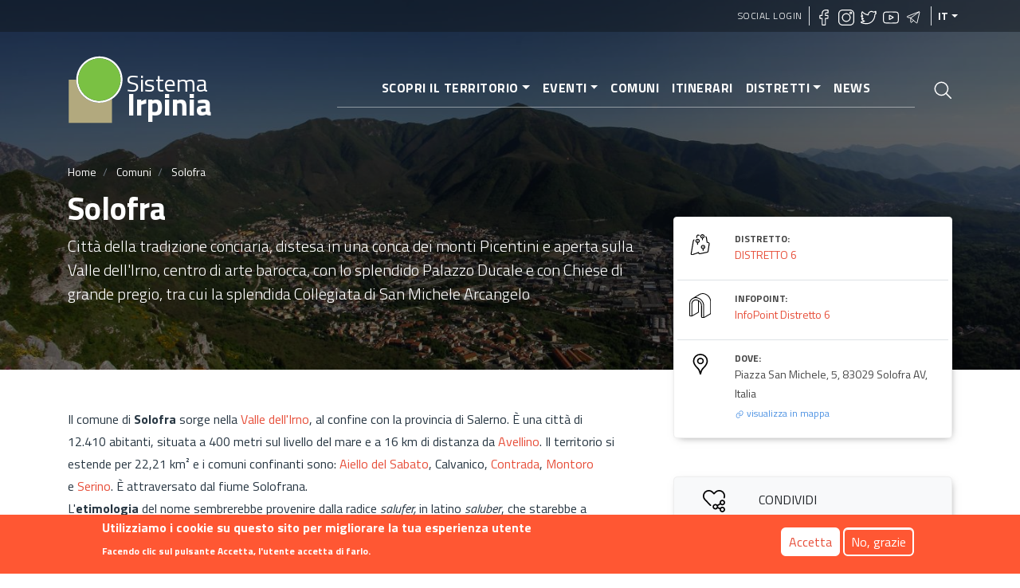

--- FILE ---
content_type: text/html; charset=UTF-8
request_url: https://sistemairpinia.provincia.avellino.it/it/comuni/solofra
body_size: 17061
content:
<!DOCTYPE html>
<html lang="it" dir="ltr" prefix="content: http://purl.org/rss/1.0/modules/content/  dc: http://purl.org/dc/terms/  foaf: http://xmlns.com/foaf/0.1/  og: http://ogp.me/ns#  rdfs: http://www.w3.org/2000/01/rdf-schema#  schema: http://schema.org/  sioc: http://rdfs.org/sioc/ns#  sioct: http://rdfs.org/sioc/types#  skos: http://www.w3.org/2004/02/skos/core#  xsd: http://www.w3.org/2001/XMLSchema# ">
  <head>
    <meta charset="utf-8" />
<script async src="https://www.googletagmanager.com/gtag/js?id=UA-169198331-2"></script>
<script>window.google_analytics_uacct = "UA-169198331-2";window.dataLayer = window.dataLayer || [];function gtag(){dataLayer.push(arguments)};gtag("js", new Date());gtag("config", "UA-169198331-2", {"groups":"default","anonymize_ip":true});</script>
<link rel="canonical" href="https://sistemairpinia.provincia.avellino.it/it/comuni/solofra" />
<meta name="robots" content="index, follow" />
<link rel="shortlink" href="https://sistemairpinia.provincia.avellino.it/it/comuni/solofra" />
<meta name="description" content="Città della tradizione conciaria, distesa in una conca dei monti Picentini e aperta sulla Valle dell&#039;Irno, centro di arte barocca, con lo splendido Palazzo Ducale e con Chiese di grande pregio, tra cui la splendida Collegiata di San Michele Arcangelo" />
<meta name="abstract" content="Città della tradizione conciaria, distesa in una conca dei monti Picentini e aperta sulla Valle dell&#039;Irno, centro di arte barocca, con lo splendido Palazzo Ducale e con Chiese di grande pregio, tra cui la splendida Collegiata di San Michele Arcangelo" />
<meta property="fb:pages" content="https://www.facebook.com/sistemairpiniaofficial/" />
<meta property="og:site_name" content="Sistema Irpinia" />
<meta property="og:type" content="Turismo" />
<meta property="og:url" content="https://sistemairpinia.provincia.avellino.it/it/comuni/solofra" />
<meta property="og:title" content="Solofra" />
<meta property="og:description" content="Città della tradizione conciaria, distesa in una conca dei monti Picentini e aperta sulla Valle dell&#039;Irno, centro di arte barocca, con lo splendido Palazzo Ducale e con Chiese di grande pregio, tra cui la splendida Collegiata di San Michele Arcangelo" />
<meta property="og:image" content="https://sistemairpinia.provincia.avellino.it/sites/default/files/2020-06/d.jpg" />
<meta name="twitter:card" content="summary" />
<meta name="twitter:description" content="Città della tradizione conciaria, distesa in una conca dei monti Picentini e aperta sulla Valle dell&#039;Irno, centro di arte barocca, con lo splendido Palazzo Ducale e con Chiese di grande pregio, tra cui la splendida Collegiata di San Michele Arcangelo" />
<meta name="twitter:title" content="Solofra" />
<meta name="twitter:url" content="https://sistemairpinia.provincia.avellino.it/it/comuni/solofra" />
<meta name="twitter:image" content="https://sistemairpinia.provincia.avellino.it/sites/default/files/2020-06/d.jpg" />
<meta name="Generator" content="Drupal 8 (https://www.drupal.org)" />
<meta name="MobileOptimized" content="width" />
<meta name="HandheldFriendly" content="true" />
<meta name="viewport" content="width=device-width, initial-scale=1, shrink-to-fit=no" />
<style>div#sliding-popup, div#sliding-popup .eu-cookie-withdraw-banner, .eu-cookie-withdraw-tab {background: #FF5733} div#sliding-popup.eu-cookie-withdraw-wrapper { background: transparent; } #sliding-popup h1, #sliding-popup h2, #sliding-popup h3, #sliding-popup p, #sliding-popup label, #sliding-popup div, .eu-cookie-compliance-more-button, .eu-cookie-compliance-secondary-button, .eu-cookie-withdraw-tab { color: #ffffff;} .eu-cookie-withdraw-tab { border-color: #ffffff;}</style>
<script type="application/ld+json">{
    "@context": "https://schema.org",
    "@graph": [
        {
            "@type": "Organization",
            "additionalType": "Organization",
            "description": "Città della tradizione conciaria, distesa in una conca dei monti Picentini e aperta sulla Valle dell\u0026#039;Irno, centro di arte barocca, con lo splendido Palazzo Ducale e con Chiese di grande pregio, tra cui la splendida Collegiata di San Michele Arcangelo",
            "name": "Solofra",
            "url": "https://sistemairpinia.provincia.avellino.it/it/comuni/solofra",
            "telephone": "0825 582411",
            "contactPoint": {
                "@type": "ContactPoint",
                "telephone": "+3908257901",
                "email": "sistemairpinia@provincia.avellino.it",
                "url": "http://www.provincia.avellino.it/"
            },
            "image": {
                "@type": "ImageObject",
                "url": "https://sistemairpinia.provincia.avellino.it/sites/default/files/2020-06/d.jpg"
            },
            "logo": {
                "@type": "ImageObject",
                "url": "https://sistemairpinia.provincia.avellino.it/themes/custom/irpinia_sass/images/sistema-irpinia-extended.svg"
            },
            "address": {
                "@type": "PostalAddress",
                "streetAddress": "Piazza San Michele, 5, 83029 Solofra AV, Italia"
            }
        }
    ]
}</script>
<meta http-equiv="x-ua-compatible" content="ie=edge" />
<link rel="shortcut icon" href="/sites/default/files/logo-square_0.svg" type="image/svg+xml" />
<link rel="alternate" hreflang="it" href="https://sistemairpinia.provincia.avellino.it/it/comuni/solofra" />
<link rel="alternate" hreflang="en" href="https://sistemairpinia.provincia.avellino.it/en/comuni/solofra" />
<link rel="alternate" hreflang="fr" href="https://sistemairpinia.provincia.avellino.it/fr/comuni/solofra" />
<link rel="alternate" hreflang="de" href="https://sistemairpinia.provincia.avellino.it/de/comuni/solofra" />
<link rel="alternate" hreflang="es" href="https://sistemairpinia.provincia.avellino.it/es/comuni/solofra" />
<script>window.a2a_config=window.a2a_config||{};a2a_config.callbacks=[];a2a_config.overlays=[];a2a_config.templates={};</script>

    <title>Solofra | Sistema Irpinia</title>
    <link rel="stylesheet" media="all" href="/sites/default/files/css/css_8lKKSPm8GrTLmONKdHFZb9UEI57b8On24ahgTJ2g4_8.css" />
<link rel="stylesheet" media="all" href="/sites/default/files/css/css_vVZJdSmccQ0-qy8TbKt5QlAAJPeCLyQnkipPxpq8Ogc.css" />

    
<!--[if lte IE 8]>
<script src="/sites/default/files/js/js_VtafjXmRvoUgAzqzYTA3Wrjkx9wcWhjP0G4ZnnqRamA.js"></script>
<![endif]-->

  </head>
  <body class="layout-no-sidebars page-node-137 path-node node--type-poi">
    <a href="#main" title="Salta al contenuto principale" class="visually-hidden focusable skip-link">
      Salta al contenuto principale
    </a>
    
      <div class="dialog-off-canvas-main-canvas" data-off-canvas-main-canvas>
    <div id="page-wrapper">
  <div id="page">

    <header id="header" class="header position-relative" role="banner" aria-label="Site header">

  
    <div class="bg-primary-dark-opacity-1 pl-2 pr-2 position-absolute w-100">
      <div class="container">
          <section class="row region region-secondary-menu justify-content-end" style="height:40px">
        <nav role="navigation" id="block-irpinia-sass-account-menu" class="block block-menu navigation menu--account">
      <div block="block-irpinia-sass-account-menu" class="clearfix nav">
        <a href="/it/social-login" class="nav-link">Social Login</a>
      </div>
    </nav>
    
    <div  id="block-sociallinks" class="block block-block-content block-block-content78ff79c0-fa52-417e-9b8d-b0d9bf02e9b4">
  <div class="social-top border-right border-left px-2 flex">
    <div>
      <h6 class="h6 text-white text-uppercase font-weight-bold"></h6>
    </div>
    <div>
              <a href="https://www.facebook.com/sistemairpiniaofficial/" target="_blank" rel="noopener" class="mr-1"><img width="20px" class="lazyload" data-src="https://sistemairpinia.provincia.avellino.it/themes/custom/irpinia_sass/images/icons/facebook.svg" alt="Facebook"/></a>
                    <a href="https://instagram.com/sistemairpinia" target="_blank" rel="noopener" class="mr-1"><img width="20px" class="lazyload" data-src="https://sistemairpinia.provincia.avellino.it/themes/custom/irpinia_sass/images/icons/instagram.svg" alt="Instagram"/></a>
                    <a href="https://twitter.com/SistemaIrpinia"  target="_blank" rel="noopener" class="mr-1"><img width="20px" class="lazyload" data-src="https://sistemairpinia.provincia.avellino.it/themes/custom/irpinia_sass/images/icons/twitter.svg" alt="Twitter"/></a>
                    <a href="https://www.youtube.com/channel/UClgqheN4JEoP1oEYKkiW0iQ"  target="_blank" rel="noopener" class="mr-1"><img width="20px" class="lazyload" data-src="https://sistemairpinia.provincia.avellino.it/themes/custom/irpinia_sass/images/icons/youtube.svg" alt="YouTube"/></a>
                    <a href="https://t.me/sistemairpinia"  target="_blank" rel="noopener" class="mr-1"><img width="20px" class="lazyload" data-src="https://sistemairpinia.provincia.avellino.it/themes/custom/irpinia_sass/images/icons/telegram.svg" alt="Telegram"/></a>
          </div>
  </div>
</div>

      

  <button aria-label="languages" class="nav-link dropdown-toggle text-uppercase dropdown-languages" data-toggle="dropdown" aria-haspopup="true" aria-expanded="false">it</button><ul class="dropdown-menu dropdown-menu-right text-right"><li class="dropdown-item dropdown-item-language font-weight-bold"><a href="/en/comuni/solofra" class="language-link" hreflang="en">EN</a></li><li class="dropdown-item dropdown-item-language font-weight-bold"><a href="/fr/comuni/solofra" class="language-link" hreflang="fr">FR</a></li><li class="dropdown-item dropdown-item-language font-weight-bold"><a href="/de/comuni/solofra" class="language-link" hreflang="de">DE</a></li><li class="dropdown-item dropdown-item-language font-weight-bold"><a href="/es/comuni/solofra" class="language-link" hreflang="es">ES</a></li></ul>


  </section>

      </div>
    </div>

    <!-- JUMBOTRON -->
    <div class="jumbotron jumbotron-fluid" style="background: linear-gradient(rgba(0, 0, 0, 0.65), rgba(0, 0, 0, 0.55)), url(/sites/default/files/styles/hero/public/2020-06/d.jpg?itok=RGdSKzf4); background-size: cover; background-position: center">
      <div class="container text-white">
        <!-- Just an image -->
        <nav class="navbar navbar-expand-lg justify-content-between">

          <!-- LOGO -->
                  <a href="/index.php/it" title="Home" rel="home" class="navbar-brand align-middle">
      <img width="70px" src="https://sistemairpinia.provincia.avellino.it/themes/custom/irpinia_sass/images/logo-square.svg" alt="Home" class="img-fluid d-inline-block align-top mr-0" />
      <div class="d-inline-block mt-4" style="line-height: 23px;">
        <span style="color: white;font-size: 30px;">Sistema</span><br>
        <span style="font-weight: bold;color: white;font-size: 39px;">Irpinia</span>
      </div>
      <span class="ml-2 d-none"></span>
    </a>
    


          <div class="d-flex">
            <a class="icon-search-elastic d-block d-lg-none py-3 px-1" href="#">
              <img src="/themes/custom/irpinia_sass/images/icons/search.svg" alt="Apri Cerca nel sito">
            </a>
            <button class="navbar-toggler collapsed" type="button" data-toggle="collapse" data-target="#navbarNavDropdownMenu" aria-controls="navbarNavDropdownMenu" aria-expanded="false" aria-label="Toggle navigation">
              <div class="hamburger hamburger--elastic">
                <div class="hamburger-box">
                  <div class="hamburger-inner"></div>
                </div>
              </div>
            </button>
          </div>

          <div class="collapse navbar-collapse justify-content-end" id="navbarNavDropdownMenu">
              <div class="justify-content-end">
 
  
              <ul block="block-irpinia-sass-main-menu" class="clearfix nav navbar-nav menu--main  mx-n3 mx-md-n4 mx-lg-0  py-3 py-md-0 px-5 px-md-5 text-right">
                    <li class="nav-item menu-item--expanded dropdown">
                          <a href="" class="nav-link dropdown-toggle" data-toggle="dropdown" aria-expanded="false" aria-haspopup="true" aria-label="Scopri il territorio">Scopri il territorio</a>
                        <ul class="dropdown-menu">
                    <li class="dropdown-item">
                          <a href="/index.php/it/luoghi" aria-label="Luoghi della cultura">Luoghi della cultura</a>
              </li>
                <li class="dropdown-item">
                          <a href="/index.php/it/musei-biblioteche" aria-label="Musei e Biblioteche">Musei e Biblioteche</a>
              </li>
        </ul>
  
              </li>
                <li class="nav-item menu-item--expanded dropdown">
                          <a href="/index.php/it/eventi" class="nav-link dropdown-toggle" data-toggle="dropdown" aria-expanded="false" aria-haspopup="true" aria-label="Eventi">Eventi</a>
                        <ul class="dropdown-menu">
                    <li class="dropdown-item">
                          <a href="/index.php/it/eventi" aria-label="Tutti gli eventi">Tutti gli eventi</a>
              </li>
                <li class="dropdown-item">
                          <a href="/index.php/it/eventi-categorie" aria-label="Categorie eventi">Categorie eventi</a>
              </li>
        </ul>
  
              </li>
                <li class="nav-item">
                          <a href="/index.php/it/comuni" title="Comuni dell&#039;Irpinia" class="nav-link" aria-label="Comuni">Comuni</a>
              </li>
                <li class="nav-item">
                          <a href="/index.php/it/itinerari-tematici" class="nav-link" aria-label="Itinerari">Itinerari</a>
              </li>
                <li class="nav-item menu-item--expanded dropdown">
                          <a href="" class="nav-link dropdown-toggle" data-toggle="dropdown" aria-expanded="false" aria-haspopup="true" aria-label="Distretti">Distretti</a>
                        <ul class="dropdown-menu">
                    <li class="dropdown-item">
                          <a href="/index.php/it/distretti" aria-label="Distretti Culturali">Distretti Culturali</a>
              </li>
                <li class="dropdown-item">
                          <a href="/index.php/it/infopoint" aria-label="InfoPoint">InfoPoint</a>
              </li>
        </ul>
  
              </li>
                <li class="nav-item">
                          <a href="/index.php/it/news" class="nav-link" aria-label="News">News</a>
              </li>
        </ul>
  


</div>


          </div>

          <!-- LINK PAGINA RICERCA -->
          <a class="icon-search-elastic ml-4 d-none d-sm-none d-lg-block" href="#">
            <img src="/themes/custom/irpinia_sass/images/icons/search.svg" alt="Apri Cerca nel sito">
          </a>
        </nav>

        <div class="row pt-4 ">
          <div class="col-12 mt-2">  <div id="block-irpinia-sass-breadcrumbs" class="block block-system block-system-breadcrumb-block">
  
    
      <div class="content">
      

  <nav role="navigation" aria-label="breadcrumb">
    <ol class="breadcrumb">
                  <li class="breadcrumb-item">
          <a href="/index.php/it" aria-label="Home">Home</a>
        </li>
                        <li class="breadcrumb-item">
          <a href="/index.php/it/comuni" aria-label="Comuni">Comuni</a>
        </li>
                        <li class="breadcrumb-item active">
          Solofra
        </li>
              </ol>
  </nav>

    </div>
  </div>

</div>
          <div class="col-12">
            <h1 class="font-weight-bolder">Solofra</h1>
          </div>

                      <div class="col-sm-10 col-md-8">
              <p class="lead vh-50 text-break">
                Città della tradizione conciaria, distesa in una conca dei monti Picentini e aperta sulla Valle dell'Irno, centro di arte barocca, con lo splendido Palazzo Ducale e con Chiese di grande pregio, tra cui la splendida Collegiata di San Michele Arcangelo              </p>
            </div>
                  </div>
      </div>
    </div>
  </header>

    <div id="main-wrapper" class="layout-main-wrapper clearfix mt-3 mx-0 mb-0">

              <div id="main">

          <main>

              <div class="search-overlay">
    <button class="close" href="#"><span class="sr-only">Close</span>
        <img width="30px" src="https://sistemairpinia.provincia.avellino.it/themes/custom/irpinia_sass/images/icons/close.svg" alt="Chiudi"/>
    </button>
    <div class="search-form">
                    
<form action="/it/ricerca" method="get" id="views-exposed-form-search-elastic-7-page-2" accept-charset="UTF-8" class="mega-searchx w-75 ml-auto mr-auto">
		


            		<input  data-twig-suggestion="views_exposed_form_search_elastic_7_page_2" data-drupal-selector="edit-search-api-fulltext" type="text" id="edit-search-api-fulltext" name="search_api_fulltext" value="" size="30" maxlength="128" class="form-text py-4" aria-label="Cerca nel sito" placeholder="Cerca nel sito"/>

                <div data-twig-suggestion="views_exposed_form_search_elastic_7_page_2" data-drupal-selector="edit-actions" class="form-actions js-form-wrapper form-group" id="edit-actions"><button data-twig-suggestion="views_exposed_form_search_elastic_7_page_2" data-drupal-selector="edit-submit-search-elastic-7" type="submit" id="edit-submit-search-elastic-7" value="Apply" class="button js-form-submit form-submit btn btn-primary">Apply</button>
</div>


</form>

            </div>
</div><div id="block-irpinia-sass-content" class="block block-system block-system-main-block">
  
    
      <div class="content">
      

<div class="container">
    <div class="row details-content">
        <div class="col-sm-12 col-md-8 col-lg-8 text-primary-shade" >
            
            
                            <div class="descrizione mt-3 mb-5 mr-lg-4">
            <p>Il comune di<strong> Solofra </strong>sorge nella <a href="https://sistemairpinia.provincia.avellino.it/it/valle-dellirno">Valle dell'Irno</a>, al confine con la provincia di Salerno. È una città di 12.410 abitanti, situata a 400 metri sul livello del mare e a 16 km di distanza da <a href="https://sistemairpinia.provincia.avellino.it/it/comuni/avellino">Avellino</a>. Il territorio si estende per 22,21 km² e i comuni confinanti sono: <a href="https://sistemairpinia.provincia.avellino.it/it/comuni/aiello-del-sabato">Aiello del Sabato</a>, Calvanico, <a href="https://sistemairpinia.provincia.avellino.it/it/comuni/contrada">Contrada</a>, <a href="https://sistemairpinia.provincia.avellino.it/it/comuni/montoro">Montoro</a> e <a href="https://sistemairpinia.provincia.avellino.it/it/comuni/serino">Serino</a>. È attraversato dal fiume Solofrana.<br />
L'<strong>etimologia</strong> del nome sembrerebbe provenire dalla radice <em>salufer,</em> in latino <em>saluber</em>, che starebbe a indicare la salubrità e l'ospitalità del luogo. Gli abitanti sono detti solofrani e San Michele Arcangelo è il loro patrono.<br />
 </p>

<h3>LUOGHI DI INTERESSE</h3>

<ul><li><a href="https://sistemairpinia.provincia.avellino.it/it/luoghi/collegiata-di-san-michele-arcangelo"><strong>Collegiata di San Michele Arcangelo</strong></a> - Edificata nel XVI secolo in sostituzione della Pieve di Sant'Angelo e Santa Maria, rappresenta uno degli edifici principali della città</li>
	<li><a href="https://sistemairpinia.provincia.avellino.it/it/luoghi/palazzo-ducale-orsini"><strong>Palazzo Ducale Orsini</strong></a> - Edificato nel tardo '500 dalla famiglia Orsini e oggi sede comunale, si presenta con un portale in pietra e cortile quadrato</li>
	<li><a href="https://sistemairpinia.provincia.avellino.it/it/luoghi/complesso-monumentale-di-santa-chiara"><strong>Complesso Monumentale di Santa Chiara</strong></a> - Costituito dal convento omonimo e dall'annessa Chiesa di Santa Maria delle Grazie, è oggi sede della biblioteca comunale</li>
	<li><strong><a href="https://sistemairpinia.provincia.avellino.it/it/luoghi/chiesa-e-conservatorio-maria-ss-addolorata"><span><span><span>Chiesa e Conservatorio </span></span></span>Maria Santissima Addolorata</a></strong> - Risalente al XIX secolo, è situato sulla riva destra del torrente Solofrana, </li>
	<li><strong><a href="https://sistemairpinia.provincia.avellino.it/it/luoghi/chiesa-di-santandrea-apostolo-di-solofra">Chiesa di Sant'Andrea Apostolo</a> </strong> - Situato nell'omonima frazione, in Via Casate, fu ricostruita, in stile barocco, nel 1539 e <span>custodisce capolavori d’arte di estrema importanza, del </span>Solimena e del Guarini</li>
	<li><a href="https://sistemairpinia.provincia.avellino.it/it/luoghi/chiesa-di-santagata-vergine-e-martire"><strong>Chiesa di Sant'Agata Vergine e Martire</strong></a><strong> </strong> - <span>Eretta al centro della piazza principale, custodisce al suo interno</span> quindici tele del Guarini</li>
	<li><a href="https://sistemairpinia.provincia.avellino.it/it/luoghi/chiesa-di-san-domenico-di-solofra"><strong>Chiesa di San Domenico</strong></a> - Fondata nel <span><span><span>XVII secolo, custodisce due tele di grande importanza storico-artistica e </span></span></span>per l'altare maggiore di scuola vaccariana</li>
	<li><a href="https://sistemairpinia.provincia.avellino.it/it/luoghi/castelluccia"><strong>Castelluccia</strong></a> - Posta sul lato occidentale del monte Pergola, offre una terrazza naturale al visitatore che vuole osservare la città dall’alto; lo sperone roccioso su cui sorge la chiesa è il punto più antico di Solofra</li>
	<li><span><span><span><strong><span><span><span><a href="https://sistemairpinia.provincia.avellino.it/it/luoghi/sentieristica-monti-picentini-pizzo-san-michele">Sentieristica Monti Picentini-Pizzo San Michele</a> </span></span></span></strong><span><span><span>- Sentiero montano di grande pregio naturalistico e paesaggistico</span></span></span></span></span></span></li>
	<li><strong>Convento di Santa Teresa</strong><strong> </strong> - <span>Costruita per la famiglia solofrana Ronca nel 1686, rappresenta uno dei migliori esempi di architettura sacra</span></li>
	<li><strong>Villa Romana </strong>- Sorge nella frazione di Sant'Agata Irpina in località Tofola, datata tra il I secolo a.C. e il I secolo d.C.</li>
	<li><strong>Ruderi del castello</strong> - Situato ai piedi del monte Pergola-San Marco, fece parte di un importante complesso difensivo di epoca longobarda</li>
	<li><strong>Fontana dei Quattro Leoni</strong> - Opera in travertino locale, realizzata nel XVIII secolo</li>
	<li><strong>Località Scorza</strong> - Prende il nome dalla corteccia dei castagni che veniva utilizzata per la concia. È la località montana che delimita a sud la conca solofrana</li>
	<li><strong><span>Parco Madonna della Neve - </span></strong>Area verde che prende il nome dalla chiesa omonima,<span> lungo la strada provinciale di comunicazione tra Solofra e Serino</span><br />
	 </li>
</ul><h3>EVENTI</h3>

<ul><li><span><span><span><strong><span><span><span><a href="https://sistemairpinia.provincia.avellino.it/it/eventi/festa-di-santantonio">Festa di Sant’Antonio</a> </span></span></span></strong></span></span></span><span><span><span><span><span><span>- Cartellone ricco di appuntamenti in occasione dei festeggiamenti in onore di Sant’Antonio da Padova, in programma nel mese di giugno</span></span></span></span></span></span></li>
	<li><span><span><span><a href="https://sistemairpinia.provincia.avellino.it/it/eventi/ferragosto-castelluccia"><strong><span><span><span>Ferragosto in Castelluccia</span></span></span></strong></a><span><span><span> - </span></span></span></span></span></span><span><span><span><span><span><span>Evento sacro, storico e folkloristico, in contemporanea con i festeggiamenti per la Madonna dell'Assunta, in programma nel mese di agosto</span></span></span></span></span></span></li>
	<li><span><span><span><span><span><span><strong>Carcar' e Sant'Antuono</strong> - Festeggiamenti in onore di Sant'Antonio Abate, con l'accensione dei tradizionali falò, in programma nel mese di gennaio</span></span></span></span></span></span></li>
	<li><strong>Carnevale di Solofra</strong> - Festeggiamenti in occasione della festa di Carnevale, in programma nel periodo del Martedì Grasso</li>
	<li><strong>Rioniamoci</strong> - Iniziativa volta a rievocare giochi antichi tra i dieci rioni della città di Solofra, in programma nel periodo estivo</li>
	<li><span><span><span><strong><span><span><span>Giugno Solofrano</span></span></span></strong><span><span><span> - T</span></span></span></span></span></span><span><span><span><span><span><span>radizionali festeggiamenti in onore di San Michele Arcangelo, in programma nel mese di giugno</span></span></span></span></span></span><br />
	 </li>
</ul><h3>PIATTI E PRODOTTI TIPICI</h3>

<ul><li><em><strong>Mallone con pizza di granone</strong></em> - Piatto tradizionale, preparato con foglie di broccoli e patate e accompagnato da una pizza realizzata con farina di mais</li>
	<li><strong><em>Pittone </em></strong>- Pizza di mais con <em>cigoli </em>di maiale e broccoli</li>
	<li><em><strong>Maialata</strong></em> - Antipasto tradizionale, a base di fegato di maiale impanato, condito con cipolla</li>
	<li><em><strong>Castagna di Serino IGP</strong></em> - Tra le migliori varietà di castagne in Italia, nonché la più esportata sui mercati internazionali </li>
	<li><em><strong>Caciocavallo Silano DOP</strong></em> - Formaggio semiduro, a pasta filata, prodotto con latte di diverse vacche, tra cui la podolica <br />
	 </li>
</ul><h3>CURIOSITÀ</h3>

<p><span>La città si caratterizza per l’<span>attività della</span><strong><span> concia delle pelli</span></strong> che, nata in loco come in tutte le realtà pastorali, vi rimase per favorevoli condizioni ambientali.<br />
Importante fu anche la partecipazione di Solofra ai<strong><span> moti carbonari </span>del 1820-1821</strong> con la costituzione di ben quattro vendite carbonare.</span><br />
 </p>

<h3>CENNI STORICI</h3>

<p>I primi insediamenti nel territorio di <strong>Solofra</strong> risalgono all'<a href="http://www.comune.solofra.av.it/">epoca sannita</a>, periodo storico in cui la popolazione locale diede origine a un avamposto collocato sulla via di comunicazione tra la <a href="https://sistemairpinia.provincia.avellino.it/it/valle-del-sabato">Valle del Sabato</a> e la Valle dell'Irno.<br />
Successivamente, in epoca romana, parte dell'attuale territorio solofrano andò a costituire, probabilmente, un nucleo abitativo dell'antica città di <em><strong>Abellinum</strong></em>. Un'ulteriore trasformazione demografica si ebbe con l'invasione longobarda, allorquando si iniziò a originare un arroccamento altomedievale protetto dalla Pieve di Sant'Angelo e Santa Maria, situata nella piazza dove oggi sorge la Collegiata di San Michele Arcangelo.<br />
Per un periodo, Solofra fu assorbita nel Ducato di Benevento, per poi essere controllata dalla contea di Rota. Successivamente, fu feudo delle seguenti famiglie: Filangieri, Zurlo, Della Tolfa e, infine, <strong>Orsini di Gravina</strong>, i quali trasferirono sul feudo di Solofra la titolarità del loro principato, mantenendola fino all'abolizione della feudalità, avvenuta nel 1806.</p>

<p> </p>

<h5><em>Per gli amanti dell'arte, Solofra non può mancare, madre di uno dei pittori dallo stile inconfondibile e molto espressivo degli inizi del Novecento, Alfonso Grassi, vedere le sue opere sarà un'emozione che rinnova il legame e il valore del genius loci</em></h5>
    </div>
   
            
                            <div class="mr-4">
    <div class="h4 sezione text-uppercase mb-2">Video</div>
    <div class="mb-4">
                  <div class="video-embed-field-provider-youtube video-embed-field-responsive-video"><iframe width="854" height="480" frameborder="0" allowfullscreen="allowfullscreen" src="https://www.youtube.com/embed/N45rFOd3WoM?autoplay=0&amp;start=0&amp;rel=0"></iframe>
</div>

            </div>
</div>
            
                        
            
            
            
        </div>
        <div class="col-sm-12 col-md-4 col-lg-4 mt-md-n6">        
            <div class="info-top-container mt-md-n6 mb-5">
                
                                    <div class="row m-1 pt-3 pb-3">
    <div class="col-2">
        <img width="28px" src="https://sistemairpinia.provincia.avellino.it/themes/custom/irpinia_sass/images/icons/distretto.svg" alt="Distretto di riferimeno"/>
    </div>
    <div class="col-10">
        <div class="h4 info-label text-uppercase">Distretto:</div>
                <span class="info-value no-target"><a href="/it/distretti/distretto-6" hreflang="it">DISTRETTO 6</a></span><br> 
            </div>
</div>                
                
                
                                    <div class="row m-1 pt-3 pb-3 border-top">
    <div class="col-2">
        <img width="28px" src="https://sistemairpinia.provincia.avellino.it/themes/custom/irpinia_sass/images/icons/infopoint.svg" alt="Infopoint di riferimento"/>
    </div>
    <div class="col-10">
        <div class="h4 info-label text-uppercase">Infopoint:</div>
                <span class="info-value no-target"><a href="/it/infopoint/infopoint-distretto-6" hreflang="it">InfoPoint Distretto 6</a></span><br>
            </div>
</div>
                
                                   <div class="row m-1 pt-3 pb-3 border-top">
    <div class="col-2">
        <img width="28px" src="https://sistemairpinia.provincia.avellino.it/themes/custom/irpinia_sass/images/icons/maps.svg" alt="Indirizzo"/>
    </div>
    <div class="col-10">
        <div class="h4 info-label text-uppercase">Dove:</div>
        <span class="info-value">    Piazza San Michele, 5, 83029 Solofra AV, Italia
</span><br>
        <a href="#map"  id="link-to-map" class="no-target link-to-map"><img src="https://sistemairpinia.provincia.avellino.it/themes/custom/irpinia_sass/images/icons/hyperlink-3.svg" alt="Vai alla mappa"/> visualizza in mappa</a>
    </div>
</div>                
                
                                
            </div>

            <!-- PULSANTI SHARE/INFO -->
            <div class="info-button-container mt-2">
                <span class="a2a_kit addtoany_list" data-a2a-url="https://sistemairpinia.provincia.avellino.it/it/comuni/solofra" data-a2a-title="Solofra"><a rel="noopener" class="a2a_dd addtoany_share btn btn-light btn-lg btn-block pt-3 pb-3 pl-4 pr-4" href="https://www.addtoany.com/share#url=https%3A%2F%2Fsistemairpinia.provincia.avellino.it%2Fit%2Fcomuni%2Fsolofra&amp;title=Solofra"><div class="row align-center"><div class="col-3 text-center"><img width="28px" src="https://sistemairpinia.provincia.avellino.it/themes/custom/irpinia_sass/images/icons/love-it-share.svg" alt="Share"/></div><div class="col-9 text-left"><span class="text-uppercase">Condividi</span></div></div></a></span>


                                    <a href="mailto:segreteria@comune.solofra.av.it" class="btn btn-primary btn-lg btn-block pt-3 pb-3 pl-4 pr-4 mt-3">
    <div class="row align-center">
        <div class="col-3 text-center">
            <img width="28px" src="/themes/custom/irpinia_sass/images/icons/mail.svg" alt="Contatti per informazioni"/>
        </div>
        <div class="col-9 text-left">
            <span class="text-uppercase">Richiedi Informazioni</span>
        </div>
    </div>
</a>

                				
				

            </div>

            <div class="info-bottom-container mt-5">
                                    <div class="row m-1 pt-3 pb-3 border-bottom">
    <div class="col-2">
        <img width="28px" src="https://sistemairpinia.provincia.avellino.it/themes/custom/irpinia_sass/images/icons/world.svg" alt="Sito Internet"/>
    </div>
    <div class="col-10">
        <div class="h4 info-label text-uppercase">Sito Web:</div>
                <span class="info-value"><a href="http://www.comune.solofra.av.it/" rel="nofollow" target="_blank">Comune</a></span><br>
            </div>
</div>
                
                                    <div class="row m-1 pt-3 pb-3 border-bottom">
    <div class="col-2">
        <img width="28px" src="https://sistemairpinia.provincia.avellino.it/themes/custom/irpinia_sass/images/icons/telefono.svg" alt="Numero di telefono"/>
    </div>
    <div class="col-10">
        <div class="h4 info-label text-uppercase">Telefono:</div>
                <span class="info-value"><a href="tel:0825582411">0825 582411</a></span><br>
            </div>
</div>
                
                
                                    <div class="row m-1 pt-3 pb-3 border-bottom">
    <div class="col-2">
        <img width="28px" src="https://sistemairpinia.provincia.avellino.it/themes/custom/irpinia_sass/images/icons/tag.svg"  alt="Chiavi di ricerca"/>
    </div>
    <div class="col-10">
        <div class="h4 info-label text-uppercase">Etichetta:</div>
                    <span class="tag d-sm-inline-flex d-md-inline text-nowrap no-target"><a href="/it/valle-dellirno" hreflang="it">Valle dell&#039;Irno</a></span>
            </div>
</div>
                            </div>

        </div>
    </div>
</div>

  <div class="container details-content mt-4" id="map">
    <div class="mr-4">
        <div class="h4 sezione text-uppercase mb-2">Mappa</div>
    </div>
</div>

  <div class="field field--name-field-poligono-geo-poi field--type-geolocation field--label-visually_hidden">
    <div class="field__label visually-hidden">Poligono GEO</div>
              <div class="field__item"><div  class="geolocation-map-wrapper" id="map-69702ea002e9c" data-map-type="google_maps">
    <div class="geolocation-map-controls">
                        <div class="geolocation-map-control control_locate" data-google-map-control-position="TOP_LEFT"><button class="locate">Locate</button>
</div>

                  </div>

    <div class="geolocation-map-container js-show"></div>

            <div  class="geolocation-location js-hide" id="69702ea01018f" data-lat="40.829314813722" data-lng="14.8456071" data-set-marker="true" typeof="Place">
  <span property="geo" typeof="GeoCoordinates">
    <meta property="latitude" content="" />
    <meta property="longitude" content="" />
  </span>

      <h2 class="location-title" property="name">Solofra</h2>
  
      <div class="location-content"><p>Piazza San Michele, 5, 83029 Solofra AV, Italia</p>
</div>
  </div>
    </div>
</div>
          </div>


        <div class="ml-1 mr-1 mt-3">
        <div class="container">
            <div class="row">
                <div class="col-12">
                    <h2 class="text-center text-uppercase font-weight-bold p-5">Eventi</h2>
                </div>
                <div class="col-12 ml-auto mr-auto">
                      
    
      
      <div class="owl-carousel">

          <div class="views-row">
    <div class="box square-image-text mb-2">
    <div class="square-image" style="background: linear-gradient(180deg, rgba(0,0,0,0) 0%, rgba(0,0,0,0.55) 100%), url(/sites/default/files/styles/medium/public/2022-09/copertina_1.jpg?itok=6RAXLgx_); background-size: cover; background-position: center">
        <div class="infos icon-white">
        <!--img class="d-inline mt-n3 mr-1 icon icon-30-px" width="30px" src="fields.field_immagine_eve_cat.content"/-->
        <div class="d-inline align-top tag-container">
                <a href="/it/enogastronomia-0" class="no-target">
    
    <div class="d-inline align-top tag">    <div class="d-inline align-top text-nowrap tag">Enogastronomia</div>
</div>
    </a>

        </div>
        <h3 class="title mt-2 text-white"><a href="/it/eventi/solofra-indivino-incontri-di-vini-nella-terra-di-mezzo" aria-label="Solofra, &quot;Indivino&quot;: incontri di vini nella terra di mezzo ">Solofra, &quot;Indivino&quot;: incontri di vini nella terra di mezzo </a></h3>
        </div>
    </div>
    <div class="details">
        <div class="quando text-primary-shade"><img role="presentation" class="d-inline align-middle mr-2 icon icon-12-px" width="12px" src="https://sistemairpinia.provincia.avellino.it/themes/custom/irpinia_sass/images/icons/calendar.svg" /><p class="d-inline align-middle"><time datetime="2022-10-08T12:00:00Z" class="datetime">Sabato, 8 Ottobre 2022</time>
 - <time datetime="2022-10-09T12:00:00Z" class="datetime">Domenica, 9 Ottobre 2022</time>
</p></div>
        <p class="desc mt-4 text-primary-shade">Solofra pronta ad ospitare l' 8 e 9   Ottobre 2022 l'evento enogastronomico organizzato da Pro…</p>
    </div>
    <div class="more text-primary-shade text-uppercase"><a href="/it/eventi/solofra-indivino-incontri-di-vini-nella-terra-di-mezzo" aria-label="Solofra, &quot;Indivino&quot;: incontri di vini nella terra di mezzo ">Scopri →</a></div>
</div>
  </div>
    <div class="views-row">
    <div class="box square-image-text mb-2">
    <div class="square-image" style="background: linear-gradient(180deg, rgba(0,0,0,0) 0%, rgba(0,0,0,0.55) 100%), url(/sites/default/files/styles/medium/public/2023-02/ILBERRETTOASONAGLI.jpg?itok=q4DVPIbt); background-size: cover; background-position: center">
        <div class="infos icon-white">
        <!--img class="d-inline mt-n3 mr-1 icon icon-30-px" width="30px" src="fields.field_immagine_eve_cat.content"/-->
        <div class="d-inline align-top tag-container">
                <a href="/index.php/it/spettacoli-e-festival-0" class="no-target">
    
    <div class="d-inline align-top tag">    <div class="d-inline align-top text-nowrap tag">Spettacoli e festival</div>
</div>
    </a>

        </div>
        <h3 class="title mt-2 text-white"><a href="/it/eventi/allarteatro-di-solofra-il-berretto-sonagli-di-luigi-pirandello" aria-label="All&#039;ArTeatro di Solofra: &quot;Il Berretto a Sonagli&quot; di Luigi Pirandello">All&#039;ArTeatro di Solofra: &quot;Il Berretto a Sonagli&quot; di Luigi Pirandello</a></h3>
        </div>
    </div>
    <div class="details">
        <div class="quando text-primary-shade"><img role="presentation" class="d-inline align-middle mr-2 icon icon-12-px" width="12px" src="https://sistemairpinia.provincia.avellino.it/themes/custom/irpinia_sass/images/icons/calendar.svg" /><p class="d-inline align-middle"><time datetime="2023-02-11T12:00:00Z" class="datetime">Sabato, 11 Febbraio 2023</time>
 - <time datetime="2023-02-12T12:00:00Z" class="datetime">Domenica, 12 Febbraio 2023</time>
</p></div>
        <p class="desc mt-4 text-primary-shade">La Compagnia del Teatro d’Europa di Cesinali porterà in scena, presso l’ArTeatro di Solofra, “…</p>
    </div>
    <div class="more text-primary-shade text-uppercase"><a href="/it/eventi/allarteatro-di-solofra-il-berretto-sonagli-di-luigi-pirandello" aria-label="All&#039;ArTeatro di Solofra: &quot;Il Berretto a Sonagli&quot; di Luigi Pirandello">Scopri →</a></div>
</div>
  </div>
    <div class="views-row">
    <div class="box square-image-text mb-2">
    <div class="square-image" style="background: linear-gradient(180deg, rgba(0,0,0,0) 0%, rgba(0,0,0,0.55) 100%), url(/sites/default/files/styles/medium/public/2023-04/5_2.jpg?itok=hWFgankL); background-size: cover; background-position: center">
        <div class="infos icon-white">
        <!--img class="d-inline mt-n3 mr-1 icon icon-30-px" width="30px" src="fields.field_immagine_eve_cat.content"/-->
        <div class="d-inline align-top tag-container">
                <a href="/it/arte-e-cultura" class="no-target">
    
    <div class="d-inline align-top tag">    <div class="d-inline align-top text-nowrap tag">Arte e Cultura</div>
</div>
    </a>

        </div>
        <h3 class="title mt-2 text-white"><a href="/it/eventi/solofra-le-poesie-di-tina-ferreri-tiberio-santa-chiara" aria-label="Solofra, le poesie di Tina Ferreri Tiberio a Santa Chiara ">Solofra, le poesie di Tina Ferreri Tiberio a Santa Chiara </a></h3>
        </div>
    </div>
    <div class="details">
        <div class="quando text-primary-shade"><img role="presentation" class="d-inline align-middle mr-2 icon icon-12-px" width="12px" src="https://sistemairpinia.provincia.avellino.it/themes/custom/irpinia_sass/images/icons/calendar.svg" /><p class="d-inline align-middle"><time datetime="2023-04-22T12:00:00Z" class="datetime">Sabato, 22 Aprile 2023</time>
</p></div>
        <p class="desc mt-4 text-primary-shade">"La Gazzella e l’Attimo" sarà presentato Sabato 22 Aprile </p>
    </div>
    <div class="more text-primary-shade text-uppercase"><a href="/it/eventi/solofra-le-poesie-di-tina-ferreri-tiberio-santa-chiara" aria-label="Solofra, le poesie di Tina Ferreri Tiberio a Santa Chiara ">Scopri →</a></div>
</div>
  </div>
    <div class="views-row">
    <div class="box square-image-text mb-2">
    <div class="square-image" style="background: linear-gradient(180deg, rgba(0,0,0,0) 0%, rgba(0,0,0,0.55) 100%), url(/sites/default/files/styles/medium/public/2023-05/1_25.jpg?itok=Wc6WhVwP); background-size: cover; background-position: center">
        <div class="infos icon-white">
        <!--img class="d-inline mt-n3 mr-1 icon icon-30-px" width="30px" src="fields.field_immagine_eve_cat.content"/-->
        <div class="d-inline align-top tag-container">
                <a href="/index.php/it/spettacoli-e-festival-0" class="no-target">
    
    <div class="d-inline align-top tag">    <div class="d-inline align-top text-nowrap tag">Spettacoli e festival</div>
</div>
    </a>

        </div>
        <h3 class="title mt-2 text-white"><a href="/it/eventi/solofra-soleather-dove-il-saper-fare-incontra-la-moda" aria-label="Solofra, &quot;SoLeather: dove il saper fare incontra la Moda&quot;">Solofra, &quot;SoLeather: dove il saper fare incontra la Moda&quot;</a></h3>
        </div>
    </div>
    <div class="details">
        <div class="quando text-primary-shade"><img role="presentation" class="d-inline align-middle mr-2 icon icon-12-px" width="12px" src="https://sistemairpinia.provincia.avellino.it/themes/custom/irpinia_sass/images/icons/calendar.svg" /><p class="d-inline align-middle"><time datetime="2023-06-10T12:00:00Z" class="datetime">Sabato, 10 Giugno 2023</time>
</p></div>
        <p class="desc mt-4 text-primary-shade">Sabato 10 Giugno, una giornata per celebrare la pelle delle prestigiose concerie del Distretto…</p>
    </div>
    <div class="more text-primary-shade text-uppercase"><a href="/it/eventi/solofra-soleather-dove-il-saper-fare-incontra-la-moda" aria-label="Solofra, &quot;SoLeather: dove il saper fare incontra la Moda&quot;">Scopri →</a></div>
</div>
  </div>
    <div class="views-row">
    <div class="box square-image-text mb-2">
    <div class="square-image" style="background: linear-gradient(180deg, rgba(0,0,0,0) 0%, rgba(0,0,0,0.55) 100%), url(/sites/default/files/styles/medium/public/2023-07/1_28.jpg?itok=23yTGleU); background-size: cover; background-position: center">
        <div class="infos icon-white">
        <!--img class="d-inline mt-n3 mr-1 icon icon-30-px" width="30px" src="fields.field_immagine_eve_cat.content"/-->
        <div class="d-inline align-top tag-container">
                <a href="/it/tradizioni-locali-0" class="no-target">
    
    <div class="d-inline align-top tag">    <div class="d-inline align-top text-nowrap tag">Tradizioni locali</div>
</div>
    </a>

        </div>
        <h3 class="title mt-2 text-white"><a href="/it/eventi/solofra-presentato-il-programma-religioso-e-civile-la-festa-dei-santi-patroni" aria-label="Solofra, presentato il programma religioso e civile per la &quot;Festa dei Santi Patroni&quot;">Solofra, presentato il programma religioso e civile per la &quot;Festa dei Santi Patroni&quot;</a></h3>
        </div>
    </div>
    <div class="details">
        <div class="quando text-primary-shade"><img role="presentation" class="d-inline align-middle mr-2 icon icon-12-px" width="12px" src="https://sistemairpinia.provincia.avellino.it/themes/custom/irpinia_sass/images/icons/calendar.svg" /><p class="d-inline align-middle"><time datetime="2023-07-20T12:00:00Z" class="datetime">Giovedì, 20 Luglio 2023</time>
 - <time datetime="2023-07-23T12:00:00Z" class="datetime">Domenica, 23 Luglio 2023</time>
</p></div>
        <p class="desc mt-4 text-primary-shade">Presentato il ricco programma di eventi che interesserà la cittadina di Solofra per i Solenni…</p>
    </div>
    <div class="more text-primary-shade text-uppercase"><a href="/it/eventi/solofra-presentato-il-programma-religioso-e-civile-la-festa-dei-santi-patroni" aria-label="Solofra, presentato il programma religioso e civile per la &quot;Festa dei Santi Patroni&quot;">Scopri →</a></div>
</div>
  </div>
    <div class="views-row">
    <div class="box square-image-text mb-2">
    <div class="square-image" style="background: linear-gradient(180deg, rgba(0,0,0,0) 0%, rgba(0,0,0,0.55) 100%), url(/sites/default/files/styles/medium/public/2023-10/1_6.jpg?itok=mKD1SdzC); background-size: cover; background-position: center">
        <div class="infos icon-white">
        <!--img class="d-inline mt-n3 mr-1 icon icon-30-px" width="30px" src="fields.field_immagine_eve_cat.content"/-->
        <div class="d-inline align-top tag-container">
                <a href="/index.php/it/spettacoli-e-festival-0" class="no-target">
    
    <div class="d-inline align-top tag">    <div class="d-inline align-top text-nowrap tag">Spettacoli e festival</div>
</div>
    </a>

        </div>
        <h3 class="title mt-2 text-white"><a href="/it/eventi/solofra-doppio-appuntamento-con-il-raid-festivals-2023-lincursione-di-due-linguaggi" aria-label="Solofra, doppio appuntamento con il &quot;Ra.I.D. Festivals 2023&quot; - L’Incursione di due Linguaggi">Solofra, doppio appuntamento con il &quot;Ra.I.D. Festivals 2023&quot; - L’Incursione di due Linguaggi</a></h3>
        </div>
    </div>
    <div class="details">
        <div class="quando text-primary-shade"><img role="presentation" class="d-inline align-middle mr-2 icon icon-12-px" width="12px" src="https://sistemairpinia.provincia.avellino.it/themes/custom/irpinia_sass/images/icons/calendar.svg" /><p class="d-inline align-middle"><time datetime="2023-10-07T12:00:00Z" class="datetime">Sabato, 7 Ottobre 2023</time>
 - <time datetime="2023-10-08T12:00:00Z" class="datetime">Domenica, 8 Ottobre 2023</time>
</p></div>
        <p class="desc mt-4 text-primary-shade">Sabato 7 Ottobre lo spettacolo della Compagnia de L’Aquila Gruppo Emotion in “Giru Giru” e…</p>
    </div>
    <div class="more text-primary-shade text-uppercase"><a href="/it/eventi/solofra-doppio-appuntamento-con-il-raid-festivals-2023-lincursione-di-due-linguaggi" aria-label="Solofra, doppio appuntamento con il &quot;Ra.I.D. Festivals 2023&quot; - L’Incursione di due Linguaggi">Scopri →</a></div>
</div>
  </div>

    </div>

  
        <nav aria-label="Page navigation" class="my-5">
        <ul class="pagination js-pager__items justify-content-center">
                                                        <li class="page-item active">
                      <span class="page-link">1</span>
                  </li>
              <li class="page-item ">
                      <a href="?page=1" title="" class="page-link">2</a>
                  </li>
              <li class="page-item ">
                      <a href="?page=2" title="" class="page-link">3</a>
                  </li>
              <li class="page-item ">
                      <a href="?page=3" title="" class="page-link">4</a>
                  </li>
              <li class="page-item ">
                      <a href="?page=4" title="" class="page-link">5</a>
                  </li>
              <li class="page-item ">
                      <a href="?page=5" title="" class="page-link">6</a>
                  </li>
              <li class="page-item ">
                      <a href="?page=6" title="" class="page-link">7</a>
                  </li>
              <li class="page-item ">
                      <a href="?page=7" title="" class="page-link">8</a>
                  </li>
              <li class="page-item ">
                      <a href="?page=8" title="" class="page-link">9</a>
                  </li>
                          <li class="page-item" role="presentation">&hellip;</li>
                          <li class="pager__item--next">
          <a href="?page=1" title="Vai alla pagina successiva" rel="next" class="page-link">
            <span aria-hidden="true">›</span>
            <span class="sr-only">Next ›</span>
          </a>
        </li>
                          <li class="page-item">
          <a href="?page=21" title="Vai all'ultima pagina" class="page-link">
            <span aria-hidden="true">»</span>
            <span class="sr-only">Last »</span>
          </a>
        </li>
          </ul>
  </nav>

          
                </div>
            </div>
        </div>
    </div>
    
        <div class="ml-1 mr-1 mt-3">
        <div class="container">
            <div class="row">
                <div class="col-12">
                    <h2 class="text-center text-uppercase font-weight-bold p-5">Luoghi da non perdere</h2>
                </div>
                <div class="col-12 ml-auto mr-auto">
                      
    
      
      <div class="row">

        <div class="col-sm-12 col-md-6 col-lg-4 mb-4">  
    
<div class="box square-image-text">
    <div class="square-image" style="background: linear-gradient(180deg, rgba(0,0,0,0) 0%, rgba(0,0,0,0.55) 100%), url(/sites/default/files/styles/medium/public/2021-10/Nuovo%20progetto%20%283%29.jpg?itok=sR4m9IXT); background-size: cover; background-position: center">
        <div class="infos">
                <div class="d-inline align-top tag-container">
            
                  <span class="tag text-nowrap"><a href="/index.php/it/luoghi-della-cultura/castelli" hreflang="it">Castelli</a></span>
        
        </div>
                <h3 class="title mt-2 text-white"><a href="/index.php/it/luoghi/ruderi-del-castello-longobardo" aria-label="Ruderi del castello longobardo">Ruderi del castello longobardo</a></h3>
        </div>
    </div>
    <div class="details">
        <div class="quando text-primary-shade"><img class="d-inline align-middle mr-2" width="12px" src="https://sistemairpinia.provincia.avellino.it/themes/custom/irpinia_sass/images/icons/maps.svg" alt="Indirizzo Via Nuovo Castello"/><p class="d-inline align-middle">Via Nuovo Castello</p></div>
        <p class="desc mt-4 text-primary-shade">Edificato in epoca longobarda, è lo specchio e la dimostrazione delle varie dominazioni che…</p>
    </div>
    <div class="more text-primary-shade text-uppercase"><a href="/index.php/it/luoghi/ruderi-del-castello-longobardo" aria-label="Ruderi del castello longobardo">Scopri →</a></div>
</div>

  </div>
  <div class="col-sm-12 col-md-6 col-lg-4 mb-4">  
    
<div class="box square-image-text">
    <div class="square-image" style="background: linear-gradient(180deg, rgba(0,0,0,0) 0%, rgba(0,0,0,0.55) 100%), url(/sites/default/files/styles/medium/public/2021-10/Nuovo%20progetto%20%287%29_0.jpg?itok=ZHu7oXVu); background-size: cover; background-position: center">
        <div class="infos">
                <div class="d-inline align-top tag-container">
            
                  <span class="tag text-nowrap"><a href="/index.php/it/luoghi-della-cultura/chiese" hreflang="it">Chiese</a></span>
        
        </div>
                <h3 class="title mt-2 text-white"><a href="/index.php/it/luoghi/chiesa-di-san-giuliano" aria-label="Chiesa di san Giuliano">Chiesa di san Giuliano</a></h3>
        </div>
    </div>
    <div class="details">
        <div class="quando text-primary-shade"><img class="d-inline align-middle mr-2" width="12px" src="https://sistemairpinia.provincia.avellino.it/themes/custom/irpinia_sass/images/icons/maps.svg" alt="Indirizzo Via Fratta, 51"/><p class="d-inline align-middle">Via Fratta, 51</p></div>
        <p class="desc mt-4 text-primary-shade">Semplice ma al contempo suggestiva, la Chiesa di san Giuliano offre una prospettiva differente…</p>
    </div>
    <div class="more text-primary-shade text-uppercase"><a href="/index.php/it/luoghi/chiesa-di-san-giuliano" aria-label="Chiesa di san Giuliano">Scopri →</a></div>
</div>

  </div>
  <div class="col-sm-12 col-md-6 col-lg-4 mb-4">  
    
<div class="box square-image-text">
    <div class="square-image" style="background: linear-gradient(180deg, rgba(0,0,0,0) 0%, rgba(0,0,0,0.55) 100%), url(/sites/default/files/styles/medium/public/2020-08/castelluccia-sito.jpg?itok=9E4Tm0gu); background-size: cover; background-position: center">
        <div class="infos">
                <h3 class="title mt-2 text-white"><a href="/index.php/it/luoghi/castelluccia" aria-label="Castelluccia">Castelluccia</a></h3>
        </div>
    </div>
    <div class="details">
        <div class="quando text-primary-shade"><img class="d-inline align-middle mr-2" width="12px" src="https://sistemairpinia.provincia.avellino.it/themes/custom/irpinia_sass/images/icons/maps.svg" alt="Indirizzo Località Castelluccia, 83029, Solofra AV, Italia"/><p class="d-inline align-middle">Località Castelluccia, 83029, Solofra AV, Italia</p></div>
        <p class="desc mt-4 text-primary-shade">Posta sul lato occidentale del monte Pergola, la località Castelluccia è un'autentica terrazza…</p>
    </div>
    <div class="more text-primary-shade text-uppercase"><a href="/index.php/it/luoghi/castelluccia" aria-label="Castelluccia">Scopri →</a></div>
</div>

  </div>
  <div class="col-sm-12 col-md-6 col-lg-4 mb-4">  
    
<div class="box square-image-text">
    <div class="square-image" style="background: linear-gradient(180deg, rgba(0,0,0,0) 0%, rgba(0,0,0,0.55) 100%), url(/sites/default/files/styles/medium/public/2021-10/Nuovo%20progetto%20%281%29.jpg?itok=VProW0fJ); background-size: cover; background-position: center">
        <div class="infos">
                <div class="d-inline align-top tag-container">
            
                  <span class="tag text-nowrap"><a href="/index.php/it/luoghi-della-cultura/chiese" hreflang="it">Chiese</a></span>
        
        </div>
                <h3 class="title mt-2 text-white"><a href="/index.php/it/luoghi/chiesa-e-convento-di-santa-teresa" aria-label="Chiesa e convento di santa Teresa">Chiesa e convento di santa Teresa</a></h3>
        </div>
    </div>
    <div class="details">
        <div class="quando text-primary-shade"><img class="d-inline align-middle mr-2" width="12px" src="https://sistemairpinia.provincia.avellino.it/themes/custom/irpinia_sass/images/icons/maps.svg" alt="Indirizzo Via Sorbo Soprano, 47"/><p class="d-inline align-middle">Via Sorbo Soprano, 47</p></div>
        <p class="desc mt-4 text-primary-shade">Gioiello di rara bellezza, la chiesa di santa Teresa è un esempio della magnifica architettura…</p>
    </div>
    <div class="more text-primary-shade text-uppercase"><a href="/index.php/it/luoghi/chiesa-e-convento-di-santa-teresa" aria-label="Chiesa e convento di santa Teresa">Scopri →</a></div>
</div>

  </div>
  <div class="col-sm-12 col-md-6 col-lg-4 mb-4">  
    
<div class="box square-image-text">
    <div class="square-image" style="background: linear-gradient(180deg, rgba(0,0,0,0) 0%, rgba(0,0,0,0.55) 100%), url(/sites/default/files/styles/medium/public/2021-10/Nuovo%20progetto.jpg?itok=oy-1v8IB); background-size: cover; background-position: center">
        <div class="infos">
                <div class="d-inline align-top tag-container">
            
                  <span class="tag text-nowrap"><a href="/index.php/it/luoghi-della-cultura" hreflang="it">Luoghi della cultura</a></span>
        
        </div>
                <h3 class="title mt-2 text-white"><a href="/index.php/it/luoghi/fontana-dei-quattro-leoni" aria-label="Fontana dei quattro leoni">Fontana dei quattro leoni</a></h3>
        </div>
    </div>
    <div class="details">
        <div class="quando text-primary-shade"><img class="d-inline align-middle mr-2" width="12px" src="https://sistemairpinia.provincia.avellino.it/themes/custom/irpinia_sass/images/icons/maps.svg" alt="Indirizzo Viale Principe Amedeo, 2"/><p class="d-inline align-middle">Viale Principe Amedeo, 2</p></div>
        <p class="desc mt-4 text-primary-shade">Si erge, con la sua possanza, nella piazza dinanzi alla preziosa collegiata di San Michele…</p>
    </div>
    <div class="more text-primary-shade text-uppercase"><a href="/index.php/it/luoghi/fontana-dei-quattro-leoni" aria-label="Fontana dei quattro leoni">Scopri →</a></div>
</div>

  </div>
  <div class="col-sm-12 col-md-6 col-lg-4 mb-4">  
    
<div class="box square-image-text">
    <div class="square-image" style="background: linear-gradient(180deg, rgba(0,0,0,0) 0%, rgba(0,0,0,0.55) 100%), url(/sites/default/files/styles/medium/public/2020-08/santagata-irpina.jpg?itok=crjEwaom); background-size: cover; background-position: center">
        <div class="infos">
                <div class="d-inline align-top tag-container">
            
                  <span class="tag text-nowrap"><a href="/it/luoghi-della-cultura/chiese" hreflang="it">Chiese</a></span>
        
        </div>
                <h3 class="title mt-2 text-white"><a href="/it/luoghi/chiesa-di-santagata-vergine-e-martire" aria-label="Chiesa di Sant&#039;Agata Vergine e Martire">Chiesa di Sant&#039;Agata Vergine e Martire</a></h3>
        </div>
    </div>
    <div class="details">
        <div class="quando text-primary-shade"><img class="d-inline align-middle mr-2" width="12px" src="https://sistemairpinia.provincia.avellino.it/themes/custom/irpinia_sass/images/icons/maps.svg" alt="Indirizzo Strada Provinciale 32, 83029, Solofra AV, Italia"/><p class="d-inline align-middle">Strada Provinciale 32, 83029, Solofra AV, Italia</p></div>
        <p class="desc mt-4 text-primary-shade">Collocata nella piazza principale dell'omonima frazione, la Chiesa di Sant'Agata offre il suo…</p>
    </div>
    <div class="more text-primary-shade text-uppercase"><a href="/it/luoghi/chiesa-di-santagata-vergine-e-martire" aria-label="Chiesa di Sant&#039;Agata Vergine e Martire">Scopri →</a></div>
</div>

  </div>

    </div>

  
        <nav aria-label="Page navigation" class="my-5">
        <ul class="pagination js-pager__items justify-content-center">
                                                        <li class="page-item active">
                      <span class="page-link">1</span>
                  </li>
              <li class="page-item ">
                      <a href="?page=1" title="" class="page-link">2</a>
                  </li>
              <li class="page-item ">
                      <a href="?page=2" title="" class="page-link">3</a>
                  </li>
                                      <li class="pager__item--next">
          <a href="?page=1" title="Vai alla pagina successiva" rel="next" class="page-link">
            <span aria-hidden="true">›</span>
            <span class="sr-only">Next ›</span>
          </a>
        </li>
                          <li class="page-item">
          <a href="?page=2" title="Vai all'ultima pagina" class="page-link">
            <span aria-hidden="true">»</span>
            <span class="sr-only">Last »</span>
          </a>
        </li>
          </ul>
  </nav>

          
                </div>
            </div>
        </div>
    </div>
        

    <div class="container details-content mt-4">
    <div class="row details-content">
        <div class="col-sm-12 col-md-8 col-lg-8">
          <div class="mr-4">
            
            

            <h2 class='sezione text-uppercase pt-3 mb-0'>Ti è piaciuto? Lascia una recensione!</h2>
            <p> La tua opinione è importante! Sarà visibile dopo approvazione dalla redazione.</p>
                          <p>Per inserire un commento devi essere un utente autenticato. Esegui accesso con  <a href="/it/social-login" title="Vai a Social Login">Social Login</a></p>
                        
          </div>
        </div>
    </div>
</div>

    </div>
  </div>



          </main>

        </div>
          </div>
    

     <footer class="site-footer pt-3 mt-5">
              <div class="container">

          <div class="row pt-5 pb-5">

            <!-- Luogo/Partner Block -->
            <div class="col-12 col-md-5 mt-3 mb-4" style="background: transparent url('https://sistemairpinia.provincia.avellino.it/themes/custom/irpinia_sass/images/corona2.png') no-repeat bottom center; background-size: 75%;">
              <div class="pt-2 pb-2">

                <div class="media">
                  <img width="90%" data-src="https://sistemairpinia.provincia.avellino.it/themes/custom/irpinia_sass/images/sistema-irpinia-extended.svg" class="lazyload align-self-center mr-3" alt="Logo Sistema Irpinia">
                </div>
                <div class="media mt-4">
                 <img width="50px" data-src="https://sistemairpinia.provincia.avellino.it/themes/custom/irpinia_sass/images/stemma-provincia-avellino.svg" class="lazyload align-self-center mr-3" alt="Logo Provincia Avellino">
                  <div class="media-body pt-4">
                    <p class="text-white">Progetto finanziato e realizzato con fondi della Provincia di Avellino</p>
                  </div>
                </div>

              </div>
            </div>

            <!-- Contatti Block -->
            <div class="col-12 col-md-4 text-white mt-3">
              <h2 class="h6 border-bottom pb-2 text-white text-uppercase font-weight-bold">Contatti</h2>
              <div class="row mt-3">
                <div class="col-1">
                  <img width="20px" class="lazyload" data-src="https://sistemairpinia.provincia.avellino.it/themes/custom/irpinia_sass/images/icons/home.svg" alt="Indirizzo sede legale"/>
                </div>
                <div class="col-10">
                  <span>Ufficio Infopoint<span><br>
                  <span>Piazza Libert&aacute; 1 (Palazzo Caracciolo), 83100 – Avellino</span><br>
                  <span>C.F. 80000190647</span>
                </div>
              </div>
              <div class="row mt-3">
                <div class="col-1">
                  <img width="20px" class="lazyload" data-src="https://sistemairpinia.provincia.avellino.it/themes/custom/irpinia_sass/images/icons/mail.svg" alt="Email sede legale"/>
                </div>
                <div class="col-10">
                  <a href="mailto:sistemairpinia@provincia.avellino.it">sistemairpinia@provincia.avellino.it</a>
                </div>
              </div>
            </div>

            <!-- Social Block -->
            <div class="col-12 col-md-3 mt-3">
              <h2 class="h6 border-bottom pb-2 text-white text-uppercase font-weight-bold">Seguici</h2>
                              <a href="https://www.facebook.com/sistemairpiniaofficial/" target="_blank" rel="noopener" class="mr-1"><img width="20px" class="lazyload" data-src="https://sistemairpinia.provincia.avellino.it/themes/custom/irpinia_sass/images/icons/facebook.svg" alt="Facebook"/></a>
                                            <a href="https://instagram.com/sistemairpinia" target="_blank" rel="noopener" class="mr-1"><img width="20px" class="lazyload" data-src="https://sistemairpinia.provincia.avellino.it/themes/custom/irpinia_sass/images/icons/instagram.svg" alt="Instagram"/></a>
                                            <a href="https://twitter.com/SistemaIrpinia"  target="_blank" rel="noopener" class="mr-1"><img width="20px" class="lazyload" data-src="https://sistemairpinia.provincia.avellino.it/themes/custom/irpinia_sass/images/icons/twitter.svg" alt="Twitter"/></a>
                                            <a href="https://www.youtube.com/channel/UClgqheN4JEoP1oEYKkiW0iQ"  target="_blank" rel="noopener" class="mr-1"><img width="20px" class="lazyload" data-src="https://sistemairpinia.provincia.avellino.it/themes/custom/irpinia_sass/images/icons/youtube.svg" alt="YouTube"/></a>
                                            <a href="https://t.me/sistemairpinia"  target="_blank" rel="noopener" class="mr-1"><img width="20px" class="lazyload" data-src="https://sistemairpinia.provincia.avellino.it/themes/custom/irpinia_sass/images/icons/telegram.svg" alt="Telegram"/></a>
                          </div>

          </div>
        </div>

        <!-- LINK GENERALI: Contatti, Privacy, etc. -->
                <div class="site-footer__bottom bg-primary-dark pl-2 pr-2">
          <div class="container">
                <section class="row region region-footer-fifth">
    <nav role="navigation" aria-labelledby="block-irpinia-sass-footer-menu" id="block-irpinia-sass-footer" class="block block-menu navigation menu--footer">
            
  <h2 class="sr-only" id="block-irpinia-sass-footer-menu">Footer menu</h2>
  

        
              <ul block="block-irpinia-sass-footer" class="clearfix nav">
                    <li class="nav-item">
                <a href="/index.php/it/contact" class="nav-link">Contatti</a>
              </li>
                <li class="nav-item">
                <a href="/index.php/it/info-sistema-irpinia" title="Info sul portale Irpinia turismo" class="nav-link">Info</a>
              </li>
                <li class="nav-item">
                <a href="/index.php/it/privacy" class="nav-link">Privacy</a>
              </li>
        </ul>
  


  </nav>

  </section>

          </div>
        </div>
        
          </footer>

  </div>
</div>
<a id="back-to-top" href="#" class="btn btn-primary btn-lg back-to-top" aria-label="In cima" role="button"><span class="d-none">In cima</span></a>

  </div>

    
    <script type="application/json" data-drupal-selector="drupal-settings-json">{"path":{"baseUrl":"\/","scriptPath":null,"pathPrefix":"it\/","currentPath":"node\/137","currentPathIsAdmin":false,"isFront":false,"currentLanguage":"it"},"pluralDelimiter":"\u0003","suppressDeprecationErrors":true,"ajaxPageState":{"libraries":"addtoany\/addtoany.front,bootstrap_barrio\/breadcrumb,bootstrap_barrio\/dropbutton,bootstrap_barrio\/form,bootstrap_barrio\/global-styling,bootstrap_barrio\/node,core\/drupal.dropbutton,core\/html5shiv,dropdown_language\/dropdown-language-selector,eu_cookie_compliance\/eu_cookie_compliance_default,geolocation\/geolocation.map,geolocation\/map_center.fitlocations,geolocation_google_maps\/google,geolocation_google_maps\/mapfeature.control_locate,geolocation_google_maps\/mapfeature.control_maptype,geolocation_google_maps\/mapfeature.control_zoom,geolocation_google_maps\/mapfeature.map_disable_poi,geolocation_google_maps\/mapfeature.marker_infowindow,google_analytics\/google_analytics,irpinia_sass\/global-styling,qrpass\/qrpass-styles,system\/base,video_embed_field\/responsive-video,views\/views.ajax,views\/views.module","theme":"irpinia_sass","theme_token":null},"ajaxTrustedUrl":{"\/it\/ricerca":true},"jquery":{"ui":{"datepicker":{"isRTL":false,"firstDay":0}}},"google_analytics":{"account":"UA-169198331-2","trackOutbound":true,"trackMailto":true,"trackDownload":true,"trackDownloadExtensions":"7z|aac|arc|arj|asf|asx|avi|bin|csv|doc(x|m)?|dot(x|m)?|exe|flv|gif|gz|gzip|hqx|jar|jpe?g|js|mp(2|3|4|e?g)|mov(ie)?|msi|msp|pdf|phps|png|ppt(x|m)?|pot(x|m)?|pps(x|m)?|ppam|sld(x|m)?|thmx|qtm?|ra(m|r)?|sea|sit|tar|tgz|torrent|txt|wav|wma|wmv|wpd|xls(x|m|b)?|xlt(x|m)|xlam|xml|z|zip"},"eu_cookie_compliance":{"cookie_policy_version":"1.0.0","popup_enabled":true,"popup_agreed_enabled":true,"popup_hide_agreed":false,"popup_clicking_confirmation":false,"popup_scrolling_confirmation":false,"popup_html_info":"\u003Cdiv aria-labelledby=\u0022popup-text\u0022  class=\u0022eu-cookie-compliance-banner eu-cookie-compliance-banner-info eu-cookie-compliance-banner--opt-in\u0022\u003E\n  \u003Cdiv class=\u0022popup-content info eu-cookie-compliance-content\u0022\u003E\n        \u003Cdiv id=\u0022popup-text\u0022 class=\u0022eu-cookie-compliance-message\u0022 role=\u0022document\u0022\u003E\n      \u003Ch2\u003EUtilizziamo i cookie su questo sito per migliorare la tua esperienza utente\u003C\/h2\u003E\n\u003Cp\u003EFacendo clic sul pulsante Accetta, l\u0027utente accetta di farlo.\u003C\/p\u003E\n\n          \u003C\/div\u003E\n\n    \n    \u003Cdiv id=\u0022popup-buttons\u0022 class=\u0022eu-cookie-compliance-buttons\u0022\u003E\n            \u003Cbutton type=\u0022button\u0022 class=\u0022agree-button eu-cookie-compliance-secondary-button\u0022\u003EAccetta\u003C\/button\u003E\n              \u003Cbutton type=\u0022button\u0022 class=\u0022decline-button eu-cookie-compliance-default-button\u0022\u003ENo, grazie\u003C\/button\u003E\n          \u003C\/div\u003E\n  \u003C\/div\u003E\n\u003C\/div\u003E","use_mobile_message":false,"mobile_popup_html_info":"\u003Cdiv aria-labelledby=\u0022popup-text\u0022  class=\u0022eu-cookie-compliance-banner eu-cookie-compliance-banner-info eu-cookie-compliance-banner--opt-in\u0022\u003E\n  \u003Cdiv class=\u0022popup-content info eu-cookie-compliance-content\u0022\u003E\n        \u003Cdiv id=\u0022popup-text\u0022 class=\u0022eu-cookie-compliance-message\u0022 role=\u0022document\u0022\u003E\n      \n          \u003C\/div\u003E\n\n    \n    \u003Cdiv id=\u0022popup-buttons\u0022 class=\u0022eu-cookie-compliance-buttons\u0022\u003E\n            \u003Cbutton type=\u0022button\u0022 class=\u0022agree-button eu-cookie-compliance-secondary-button\u0022\u003EAccetta\u003C\/button\u003E\n              \u003Cbutton type=\u0022button\u0022 class=\u0022decline-button eu-cookie-compliance-default-button\u0022\u003ENo, grazie\u003C\/button\u003E\n          \u003C\/div\u003E\n  \u003C\/div\u003E\n\u003C\/div\u003E","mobile_breakpoint":768,"popup_html_agreed":"\u003Cdiv aria-labelledby=\u0022popup-text\u0022 class=\u0022eu-cookie-compliance-banner eu-cookie-compliance-banner-thank-you\u0022\u003E\n  \u003Cdiv class=\u0022popup-content agreed eu-cookie-compliance-content\u0022\u003E\n    \u003Cdiv id=\u0022popup-text\u0022 class=\u0022eu-cookie-compliance-message\u0022 role=\u0022document\u0022\u003E\n      \u003Ch2\u003EGrazie per aver accettato i cookie.\u003C\/h2\u003E\n\u003Cp\u003ESe vuoi puoi chiudere questo messaggio oppure puoi approfondire l\u0027argomento sulla nostra informativa.\u003C\/p\u003E\n\n    \u003C\/div\u003E\n    \u003Cdiv id=\u0022popup-buttons\u0022 class=\u0022eu-cookie-compliance-buttons\u0022\u003E\n      \u003Cbutton type=\u0022button\u0022 class=\u0022hide-popup-button eu-cookie-compliance-hide-button \u0022\u003ENascondi\u003C\/button\u003E\n          \u003C\/div\u003E\n  \u003C\/div\u003E\n\u003C\/div\u003E","popup_use_bare_css":false,"popup_height":"auto","popup_width":"100%","popup_delay":1000,"popup_link":"https:\/\/sistemairpinia.provincia.avellino.it\/privacy","popup_link_new_window":true,"popup_position":false,"fixed_top_position":true,"popup_language":"it","store_consent":true,"better_support_for_screen_readers":false,"cookie_name":"","reload_page":false,"domain":"","domain_all_sites":false,"popup_eu_only":false,"popup_eu_only_js":false,"cookie_lifetime":100,"cookie_session":0,"set_cookie_session_zero_on_disagree":0,"disagree_do_not_show_popup":false,"method":"opt_in","automatic_cookies_removal":true,"allowed_cookies":"","withdraw_markup":"\u003Cbutton type=\u0022button\u0022 class=\u0022eu-cookie-withdraw-tab\u0022\u003EImpostazioni privacy\u003C\/button\u003E\n\u003Cdiv aria-labelledby=\u0022popup-text\u0022 class=\u0022eu-cookie-withdraw-banner\u0022\u003E\n  \u003Cdiv class=\u0022popup-content info eu-cookie-compliance-content\u0022\u003E\n    \u003Cdiv id=\u0022popup-text\u0022 class=\u0022eu-cookie-compliance-message\u0022 role=\u0022document\u0022\u003E\n      \u003Ch2\u003EUtilizziamo i cookie su questo sito per migliorare la tua esperienza utente\u003C\/h2\u003E\n\u003Cp\u003EHai dato il tuo consenso per noi per impostare i cookie.\u003C\/p\u003E\n\n    \u003C\/div\u003E\n    \u003Cdiv id=\u0022popup-buttons\u0022 class=\u0022eu-cookie-compliance-buttons\u0022\u003E\n      \u003Cbutton type=\u0022button\u0022 class=\u0022eu-cookie-withdraw-button \u0022\u003ERevoca il consenso\u003C\/button\u003E\n    \u003C\/div\u003E\n  \u003C\/div\u003E\n\u003C\/div\u003E","withdraw_enabled":true,"reload_options":0,"reload_routes_list":"","withdraw_button_on_info_popup":false,"cookie_categories":[],"cookie_categories_details":[],"enable_save_preferences_button":true,"cookie_value_disagreed":"0","cookie_value_agreed_show_thank_you":"1","cookie_value_agreed":"2","containing_element":"body","settings_tab_enabled":false,"olivero_primary_button_classes":"","olivero_secondary_button_classes":"","close_button_action":"close_banner","open_by_default":true,"modules_allow_popup":true,"hide_the_banner":false,"geoip_match":true},"views":{"ajax_path":"\/it\/views\/ajax","ajaxViews":{"views_dom_id:2c34c67b509dbd2ef810d314169d90cc37ad958d8de460b9e7f89d4eaa41ded8":{"view_name":"blocco_luoghi_per_comune","view_display_id":"block_1","view_args":"137","view_path":"\/node\/137","view_base_path":null,"view_dom_id":"2c34c67b509dbd2ef810d314169d90cc37ad958d8de460b9e7f89d4eaa41ded8","pager_element":0},"views_dom_id:dfb0b3c3c0226f6085ffc3492a556dff823eef3965895d65127cb01c2712005b":{"view_name":"blocco_eventi_per_comune","view_display_id":"block_1","view_args":"137","view_path":"\/node\/137","view_base_path":null,"view_dom_id":"dfb0b3c3c0226f6085ffc3492a556dff823eef3965895d65127cb01c2712005b","pager_element":0}}},"geolocation":{"maps":{"map-69702ea002e9c":{"map_center":{"fit_bounds":{"map_center_id":"fit_bounds","option_id":"fit_bounds","settings":{"min_zoom":null,"reset_zoom":true},"weight":-101}},"settings":{"google_map_settings":{"map_features":{"marker_infowindow":{"enabled":true,"weight":0,"settings":{"info_auto_display":false,"disable_auto_pan":true,"info_window_solitary":true,"max_width":null}},"control_locate":{"enabled":true,"weight":0,"settings":{"position":"TOP_LEFT"}},"control_zoom":{"enabled":true,"weight":0,"settings":{"position":"RIGHT_CENTER","behavior":"default","style":"LARGE"}},"control_maptype":{"enabled":true,"weight":0,"settings":{"position":"RIGHT_BOTTOM","behavior":"default","style":"DEFAULT"}},"marker_infobubble":{"weight":0,"settings":{"close_other":1,"close_button_src":"","shadow_style":0,"padding":10,"border_radius":8,"border_width":2,"border_color":"#039be5","background_color":"#fff","min_width":null,"max_width":550,"min_height":null,"max_height":null,"arrow_style":2,"arrow_position":30,"arrow_size":10,"close_button":0},"enabled":false},"control_streetview":{"weight":0,"settings":{"position":"TOP_LEFT","behavior":"default"},"enabled":false},"map_restriction":{"weight":0,"settings":{"north":"","south":"","east":"","west":"","strict":true},"enabled":false},"map_type_style":{"weight":0,"settings":{"style":"[]"},"enabled":false},"marker_clusterer":{"weight":0,"settings":{"image_path":"","styles":"","zoom_on_click":true,"grid_size":60,"minimum_cluster_size":2,"max_zoom":15,"average_center":false},"enabled":false},"marker_icon":{"weight":0,"settings":{"marker_icon_path":"","anchor":{"x":0,"y":0},"origin":{"x":0,"y":0},"label_origin":{"x":0,"y":0},"size":{"width":null,"height":null},"scaled_size":{"width":null,"height":null}},"enabled":false},"control_recenter":{"weight":0,"settings":{"position":"TOP_LEFT"},"enabled":false},"marker_label":{"weight":0,"settings":{"color":"","font_family":"","font_size":"","font_weight":""},"enabled":false},"marker_opacity":{"weight":0,"settings":{"opacity":1},"enabled":false},"geolocation_marker_scroll_to_id":{"weight":0,"settings":{"scroll_target_id":""},"enabled":false},"marker_zoom_to_animate":{"weight":0,"settings":{"marker_zoom_anchor_id":""},"enabled":false},"spiderfying":{"weight":0,"settings":{"spiderfiable_marker_path":"\/avellino\/modules\/contrib\/geolocation\/modules\/geolocation_google_maps\/images\/marker-plus.svg","markersWontMove":true,"keepSpiderfied":true,"nearbyDistance":20,"circleSpiralSwitchover":9,"circleFootSeparation":23,"spiralFootSeparation":26,"spiralLengthStart":11,"spiralLengthFactor":4,"legWeight":1.5,"markersWontHide":false,"ignoreMapClick":false},"enabled":false},"google_maps_layer_traffic":{"weight":0,"enabled":false},"control_rotate":{"weight":0,"settings":{"position":"TOP_LEFT","behavior":"default"},"enabled":false},"context_popup":{"weight":0,"settings":{"content":{"value":"","format":"basic_html"}},"enabled":false},"google_maps_layer_bicycling":{"weight":0,"enabled":false},"client_location_indicator":{"weight":0,"enabled":false},"map_disable_tilt":{"weight":0,"enabled":false},"map_disable_poi":{"enabled":true,"weight":0,"settings":[]},"map_disable_user_interaction":{"weight":0,"enabled":false},"drawing":{"weight":0,"settings":{"strokeColor":"#FF0000","strokeOpacity":"0.8","strokeWeight":"2","fillColor":"#FF0000","fillOpacity":"0.35","polyline":false,"geodesic":false,"polygon":false},"enabled":false},"control_fullscreen":{"weight":0,"settings":{"position":"TOP_LEFT","behavior":"default"},"enabled":false},"control_geocoder":{"weight":0,"settings":{"position":"TOP_LEFT","geocoder":"google_geocoding_api","settings":{"label":"Indirizzo","description":"Enter an address to be localized.","autocomplete_min_length":1,"component_restrictions":{"route":"","locality":"","administrative_area":"","postal_code":"","country":""},"boundary_restriction":{"south":"","west":"","north":"","east":""}}},"enabled":false},"control_loading_indicator":{"weight":0,"settings":{"position":"TOP_LEFT","loading_label":"Loading"},"enabled":false},"google_maps_layer_transit":{"weight":0,"enabled":false}},"type":"ROADMAP","zoom":15,"height":"400px","width":"100%","minZoom":0,"maxZoom":20,"gestureHandling":"auto"}},"marker_infowindow":{"enable":true,"infoAutoDisplay":false,"disableAutoPan":true,"infoWindowSolitary":true,"maxWidth":null},"map_disable_poi":{"enable":true},"control_locate":{"enable":true},"control_maptype":{"enable":true,"position":"RIGHT_BOTTOM","behavior":"default","style":"DEFAULT"},"control_zoom":{"enable":true,"position":"RIGHT_CENTER","behavior":"default","style":"LARGE"}}}},"user":{"uid":0,"permissionsHash":"cded8b6e92ba55741cc0a2f350769b947fe783349bd65f01dd9f6186fde3d90c"}}</script>
<script src="/sites/default/files/js/js_izebbdWy2auHI_X1RXp_RtlNFmLUQvA_YcR-UuYR9hQ.js"></script>
<script src="https://static.addtoany.com/menu/page.js" async></script>
<script src="/sites/default/files/js/js_WaRxX4DT5APIpf5d9pkh_muse6x4xYhji1EQnmZyyWU.js"></script>
<script src="/modules/contrib/eu_cookie_compliance/js/eu_cookie_compliance.min.js?v=8.9.20" defer></script>
<script src="/sites/default/files/js/js_U4HqN-SiZcv-9RAaO4nwO4t9-f-2WBGDMdj3YGHLAOE.js"></script>
<script src="https://maps.googleapis.com/maps/api/js?libraries=places&amp;language=it&amp;v=3.42&amp;key=AIzaSyA12AeYGMpkMRWi6r2JA3ETrzCwxxlU7dk&amp;callback=Drupal.geolocation.google.load"></script>
<script src="/sites/default/files/js/js_WREnGz3CwD9RYYPbP5czWm4CeKL0oyAjBeA_ftC3eFU.js"></script>
<script src="https://cdn.jsdelivr.net/npm/jquery-validation@1.19.2/dist/jquery.validate.min.js"></script>
<script src="/sites/default/files/js/js_Fjdct5pRGLhC-HEkH82d5XTOjDmHLvWFX6y-PuEec2A.js"></script>

  </body>
</html>


--- FILE ---
content_type: application/javascript
request_url: https://sistemairpinia.provincia.avellino.it/sites/default/files/js/js_Fjdct5pRGLhC-HEkH82d5XTOjDmHLvWFX6y-PuEec2A.js
body_size: 2808
content:
const rootEndPoint = window.location.protocol + "//" +  window.location.hostname


class QrAlert {

    static showSuccess(title, message, buttonType) {
        jQuery('#qrPassForm').hide();
        jQuery('#responseTitle').html(title);
        jQuery('#responseMessage').html(message);
        if (buttonType == 'close') {
            jQuery('#iconSuccess').show();
        } else {
            jQuery('#iconError').show();
        }
        jQuery('#qrPassResponse').show();
    }

    static showError(text) {
		jQuery('#btn-request-qr').html(localStorage.getItem("bottone"));
		jQuery('#btn-request-qr').attr('disabled', false);
        jQuery('#qrPassForm').show();
        jQuery('#qrPassResponse').hide();
        jQuery('#iconSuccess').hide();
        jQuery('#iconError').hide();
        this.showAlert(text, 'alert-danger');
    }

    static showAlert(text, cssAlert) {
      let html = "<div style=\"bottom: 10px; z-index:99;\" class=\"position-fixed alert alert-dismissible fade show invisible\" role=\"alert\">"
      html += "<strong id=\"alert-text\"></strong>"
      html += "<button type=\"button\" class=\"close\" data-dismiss=\"alert\" aria-label=\"Close\">"
      html += "    <span aria-hidden=\"true\">&times;</span>"
      html += "</button>"
      html += "</div>"
      jQuery('.qr-modal').append(html);
      jQuery('.alert').addClass(cssAlert);
      jQuery('.alert').removeClass('invisible');
      jQuery('.alert strong').html(text);
    }
}

class QrApi {

    /**
     * Recupera la TASSONOMIA dei tipi di affollamento (basso, medio, alto)
     */
    static creazioneQr(qta_pass, data_ingresso, entitaId) {
        let queryParam = {
            "qta_ingressi": qta_pass, 
            "data_inizio_ingresso" : data_ingresso + 'T00:00',
            "data_fine_ingresso" : data_ingresso + 'T23:59',
            "id_entita_drupal" : entitaId
        };

        return new Promise(function(resolve, reject) {
            jQuery.ajax({
                // definisco il tipo della chiamata
                type: "POST",
                // specifico la URL della risorsa da contattare
                url: rootEndPoint + "/ajax/qrpass",
                // definisco i dati da inviare
                data: queryParam,
                // definisco il formato della risposta
                dataType: "json",
                // contentType
                contentType: "application/json",
                // imposto un'azione per il caso di successo
                success: function(risposta){
                    QrAlert.showSuccess(risposta['response_title'], risposta['response_message'], risposta['button_type'])
                },
                // ed una per il caso di fallimento
                error: function(){
                    QrAlert.showError("Impossibile chiamare i servizi di richiesta QR Pass");
                }
            })
        });
    }
}
;
(function($, Drupal) {

var dataIngresso = $
	

class QrPass {

    constructor() {
        this.inizializzaUI();
    }
  
    inizializzaUI(){

        var modal = $('#myModal');
		localStorage.setItem("bottone", $('#btn-request-qr').html());

        // Data Ingresso min oggi!
        $('#qtaPass').val(1);
        $('#dateOfEntry').attr('min', moment().format('YYYY-MM-DD'));
		$('#dateOfEntry').prop('required',true);
        $('#qtaPass').attr('max', $('#myBtn').data('max-pass-user'));
		$('#qtaPass').attr('min', 1);
		$('#btn-request-qr').attr('disabled', true);

		$("#qtaPass").keypress(function (evt) {
			evt.preventDefault();
		});

		$(document).keydown(function(e) {
			var elid = $(document.activeElement).attr('id') != 'qtaPass';
			if (e.keyCode === 8 && !elid) {
				return false;
			};
		});

         
        $('#myBtn').on('click', (event) => {
            event.preventDefault();
            modal.show();
        })

        // Cross icon of modal
        $('#dateOfEntry').on('blur', (event) => {
            event.preventDefault();
			let dataIngresso = $(event.currentTarget).val();
			if (dataIngresso && dataIngresso.length > 0) {
				$('#btn-request-qr').attr('disabled', false);
			}
        })
		
		// Cross icon of modal
        $('#myClose').on('click', (event) => {
            event.preventDefault();
            $('#btn-request-qr').html(localStorage.getItem("bottone"));
			$('#btn-request-qr').attr('disabled', false);
            $('#qrPassForm').show();
            $('#qrPassResponse').hide();
            $('#iconSuccess').hide();
            $('#iconError').hide();
            modal.hide();
        })

        // Button close
        $('#qr-close').on('click', (event) => {
            event.preventDefault();

            $('#btn-request-qr').html(localStorage.getItem("bottone"));
			$('#btn-request-qr').attr('disabled', false);
            $('#qrPassForm').show();
            $('#qrPassResponse').hide();
            $('#iconSuccess').hide();
            $('#iconError').hide();
            modal.hide();
        })
		
        // Button: Request Pass!
        $('#btn-request-qr').on('click', (event) => {
            event.preventDefault();
            let qta = $('#qtaPass').val();
            let dataIngresso = $('#dateOfEntry').val();
			
			if (dataIngresso && dataIngresso.length > 0) {
				let entityId = $('#myBtn').data('entity-id');
				$('#btn-request-qr').attr('disabled', true);
				$('#btn-request-qr').html('<span class="spinner-border spinner-border-sm mr-2" role="status" aria-hidden="true"></span>');
				QrApi.creazioneQr(qta, dataIngresso, entityId);
			} else {
				$('#dateOfEntry').tooltip('show');
			}
        })
		
		// Modal List Qr
		$('#qrpassModalCenter').on('show.bs.modal', function (event) {
		  var button = $(event.relatedTarget)
		  var qrId = button.data('qr-id')
		  var qrWhere = button.data('qr-where')
		  var qrWhen = button.data('qr-when')	
		  var qrWho = button.data('qr-who')
		  var qrImg = button.data('qr-img')	
		  var modal = $(this)
		  modal.find('#qr-id').text(qrId)
		  modal.find('#qr-where').text(qrWhere)
		  modal.find('#qr-when').text(qrWhen)
		  modal.find('#qr-who').text(qrWho)
		  modal.find('#qr-img').attr('src', qrImg);
		})
    }
}

new QrPass();

})(jQuery, Drupal);;
/**
 * @file
 * Dropdown language selector js.
 */

(function ($, Drupal) {
  'use strict';

  Drupal.behaviors.dropdownLanguagesSelector = {
    attach: function (context, settings) {
      $('.dropdown-language-item .active-language', context).once('dropdown-language-selector')
        .click(function (e) {
          var $wrapper = $(this).closest('.dropbutton-wrapper');
          if ($wrapper.length > 0) {
            e.preventDefault();
            e.stopPropagation();
            $wrapper.toggleClass('open');
          }
        });
    }
  };

})(jQuery, Drupal);
;
/**
* DO NOT EDIT THIS FILE.
* See the following change record for more information,
* https://www.drupal.org/node/2815083
* @preserve
**/

(function ($, Drupal) {
  function DropButton(dropbutton, settings) {
    var options = $.extend({ title: Drupal.t('List additional actions') }, settings);
    var $dropbutton = $(dropbutton);

    this.$dropbutton = $dropbutton;

    this.$list = $dropbutton.find('.dropbutton');

    this.$actions = this.$list.find('li').addClass('dropbutton-action');

    if (this.$actions.length > 1) {
      var $primary = this.$actions.slice(0, 1);

      var $secondary = this.$actions.slice(1);
      $secondary.addClass('secondary-action');

      $primary.after(Drupal.theme('dropbuttonToggle', options));

      this.$dropbutton.addClass('dropbutton-multiple').on({
        'mouseleave.dropbutton': $.proxy(this.hoverOut, this),

        'mouseenter.dropbutton': $.proxy(this.hoverIn, this),

        'focusout.dropbutton': $.proxy(this.focusOut, this),

        'focusin.dropbutton': $.proxy(this.focusIn, this)
      });
    } else {
      this.$dropbutton.addClass('dropbutton-single');
    }
  }

  function dropbuttonClickHandler(e) {
    e.preventDefault();
    $(e.target).closest('.dropbutton-wrapper').toggleClass('open');
  }

  Drupal.behaviors.dropButton = {
    attach: function attach(context, settings) {
      var $dropbuttons = $(context).find('.dropbutton-wrapper').once('dropbutton');
      if ($dropbuttons.length) {
        var $body = $('body').once('dropbutton-click');
        if ($body.length) {
          $body.on('click', '.dropbutton-toggle', dropbuttonClickHandler);
        }

        var il = $dropbuttons.length;
        for (var i = 0; i < il; i++) {
          DropButton.dropbuttons.push(new DropButton($dropbuttons[i], settings.dropbutton));
        }
      }
    }
  };

  $.extend(DropButton, {
    dropbuttons: []
  });

  $.extend(DropButton.prototype, {
    toggle: function toggle(show) {
      var isBool = typeof show === 'boolean';
      show = isBool ? show : !this.$dropbutton.hasClass('open');
      this.$dropbutton.toggleClass('open', show);
    },
    hoverIn: function hoverIn() {
      if (this.timerID) {
        window.clearTimeout(this.timerID);
      }
    },
    hoverOut: function hoverOut() {
      this.timerID = window.setTimeout($.proxy(this, 'close'), 500);
    },
    open: function open() {
      this.toggle(true);
    },
    close: function close() {
      this.toggle(false);
    },
    focusOut: function focusOut(e) {
      this.hoverOut.call(this, e);
    },
    focusIn: function focusIn(e) {
      this.hoverIn.call(this, e);
    }
  });

  $.extend(Drupal.theme, {
    dropbuttonToggle: function dropbuttonToggle(options) {
      return '<li class="dropbutton-toggle"><button type="button"><span class="dropbutton-arrow"><span class="visually-hidden">' + options.title + '</span></span></button></li>';
    }
  });

  Drupal.DropButton = DropButton;
})(jQuery, Drupal);;


--- FILE ---
content_type: image/svg+xml
request_url: https://sistemairpinia.provincia.avellino.it/themes/custom/irpinia_sass/images/icons/tag.svg
body_size: 1008
content:
<svg xmlns="http://www.w3.org/2000/svg" width="24" height="24" viewBox="0 0 24 24">
    <path d="M11.69 2.103H4.5c-.414 0-.75-.336-.75-.75s.336-.75.75-.75H12c.199 0 .39.079.53.22l10.5 10.5c.293.293.293.767 0 1.06-.293.293-.767.293-1.06 0L11.69 2.103zm3.892 16.333l-1.315 3.498c-.268.717-.883 1.247-1.63 1.41-.748.161-1.526-.068-2.067-.609l-9.161-9.163c-.422-.422-.66-.994-.659-1.591V5.853c0-1.243 1.007-2.25 2.25-2.25h6.129c.596 0 1.168.237 1.59.659l9.164 9.163c.541.54.77 1.32.608 2.067-.162.747-.692 1.362-1.409 1.63l-3.5 1.314zM3 5.103c-.414 0-.75.336-.75.75v6.128c0 .2.079.39.22.53l9.16 9.164c.18.18.44.256.69.202.249-.054.453-.23.543-.47l1.435-3.818c.076-.202.236-.362.439-.438l3.819-1.433c.238-.09.415-.294.47-.544.053-.249-.023-.508-.203-.689L9.659 5.322c-.14-.14-.331-.219-.53-.219H3zm3.004 2.625c.412.002.746.337.746.75 0 .414-.335.749-.748.75H6c-.033 0-.065-.002-.096-.006.033.002.065.006.097.006.207 0 .374-.168.374-.375S6.207 8.478 6 8.478s-.375.168-.375.373c0 .1.04.196.11.267.048.047.107.081.17.098-.37-.041-.654-.355-.655-.736-.001-.414.334-.75.748-.752H6c.301 0 .586.12.796.33.211.21.33.498.329.795 0 .621-.504 1.125-1.125 1.125s-1.125-.504-1.125-1.125.503-1.124 1.124-1.125h.005z"/>
</svg>


--- FILE ---
content_type: image/svg+xml
request_url: https://sistemairpinia.provincia.avellino.it/themes/custom/irpinia_sass/images/icons/distretto.svg
body_size: 3422
content:
<?xml version="1.0" encoding="iso-8859-1"?>
<!-- Generator: Adobe Illustrator 17.1.0, SVG Export Plug-In . SVG Version: 6.00 Build 0)  -->
<!DOCTYPE svg PUBLIC "-//W3C//DTD SVG 1.1//EN" "http://www.w3.org/Graphics/SVG/1.1/DTD/svg11.dtd">
<svg version="1.1" xmlns="http://www.w3.org/2000/svg" xmlns:xlink="http://www.w3.org/1999/xlink" x="0px" y="0px"
	 viewBox="0 0 411.743 411.743" style="enable-background:new 0 0 411.743 411.743;" xml:space="preserve">
<path id="XMLID_45_" d="M237.994,41.255c0-4.971,4.029-9,9-9h2.143c4.971,0,9,4.029,9,9s-4.029,9-9,9h-2.143
	C242.024,50.255,237.994,46.226,237.994,41.255z M250.413,250.471c0,4.971,4.029,9,9,9h2.143c4.971,0,9-4.029,9-9s-4.029-9-9-9
	h-2.143C254.443,241.471,250.413,245.5,250.413,250.471z M260.485,209.216c22.747,0,41.254,18.507,41.254,41.255
	c0,19.657-13.82,36.148-32.254,40.266v27.329c0,4.971-4.029,9-9,9c-4.971,0-9-4.029-9-9v-27.329
	c-18.435-4.117-32.256-20.608-32.256-40.266C219.229,227.723,237.736,209.216,260.485,209.216z M260.485,227.216
	c-12.823,0-23.256,10.433-23.256,23.255s10.433,23.255,23.256,23.255c12.822,0,23.254-10.433,23.254-23.255
	S273.307,227.216,260.485,227.216z M115.535,130.736c0-22.748,18.508-41.255,41.257-41.255s41.256,18.507,41.256,41.255
	c0,19.657-13.821,36.148-32.256,40.267v27.328c0,4.971-4.029,9-9,9s-9-4.029-9-9v-27.328
	C129.358,166.885,115.535,150.394,115.535,130.736z M133.535,130.736c0,12.823,10.433,23.255,23.257,23.255
	c12.823,0,23.256-10.432,23.256-23.255s-10.433-23.255-23.256-23.255C143.968,107.481,133.535,117.913,133.535,130.736z
	 M206.81,41.255C206.81,18.507,225.317,0,248.065,0c22.749,0,41.256,18.507,41.256,41.255c0,19.657-13.821,36.148-32.256,40.267
	v27.328c0,4.971-4.029,9-9,9s-9-4.029-9-9V81.521C220.631,77.403,206.81,60.912,206.81,41.255z M224.81,41.255
	c0,12.823,10.432,23.255,23.255,23.255c12.823,0,23.256-10.432,23.256-23.255S260.888,18,248.065,18
	C235.242,18,224.81,28.432,224.81,41.255z M359.02,155.57l-15.068-5.454l-12.414-85.005c-1.477-10.122-7.084-18.506-15.79-23.607
	c-4.29-2.515-9.803-1.071-12.314,3.216c-2.514,4.288-1.074,9.802,3.215,12.314c4.062,2.381,6.377,5.872,7.078,10.677l13.193,90.336
	c0.479,3.281,2.724,6.033,5.842,7.162l20.132,7.287c13.8,4.995,15.159,8.439,14.803,10.882l-21.658,148.296
	c-1.018,6.972-5.612,11.396-13.657,13.151l-136.509,29.779c-1.214,0.264-2.158,0.064-3.27-0.689
	c-2.966-2.008-5.67-7.208-6.577-12.642l-0.727-4.359c-0.439-2.636-2.027-4.94-4.334-6.289c-2.309-1.352-5.094-1.603-7.607-0.694
	L52.745,393.585c-1.717,0.624-3.88-1.021-4.503-1.539c-2.866-2.388-4.672-6.325-4.199-9.159l41.819-250.464
	c1.018-6.102,4.345-11.891,7.574-13.18c4.617-1.842,6.865-7.078,5.022-11.694c-1.843-4.617-7.08-6.87-11.694-5.022
	c-11.188,4.465-16.974,16.842-18.656,26.934L26.289,379.923c-1.537,9.209,2.56,19.396,10.436,25.955
	c4.639,3.863,9.915,5.865,15.153,5.865c2.359,0,4.712-0.406,6.994-1.232l110.869-40.129c2.493,7.906,7.044,14.562,12.767,18.438
	c5.206,3.525,11.154,4.689,17.199,3.371l136.509-29.779c15.442-3.368,25.515-13.624,27.632-28.137l21.658-148.295
	C388.396,166.204,367.054,158.479,359.02,155.57z M155.724,139.736h2.141c4.971,0,9-4.029,9-9s-4.029-9-9-9h-2.141
	c-4.971,0-9,4.029-9,9S150.753,139.736,155.724,139.736z M138.785,72.874c0.502,0.084,1.001,0.124,1.493,0.124
	c4.319,0,8.132-3.118,8.866-7.519l4.569-27.365c0.908-5.437,3.612-10.636,6.578-12.645c1.113-0.752,2.061-0.952,3.271-0.688
	l22.293,4.863c4.858,1.063,9.652-2.019,10.711-6.875c1.06-4.856-2.019-9.651-6.875-10.711l-22.292-4.863
	c-6.046-1.318-11.995-0.154-17.2,3.371c-7.155,4.845-12.479,14.035-14.239,24.583l-4.569,27.365
	C130.572,67.417,133.882,72.056,138.785,72.874z"/>
</svg>
